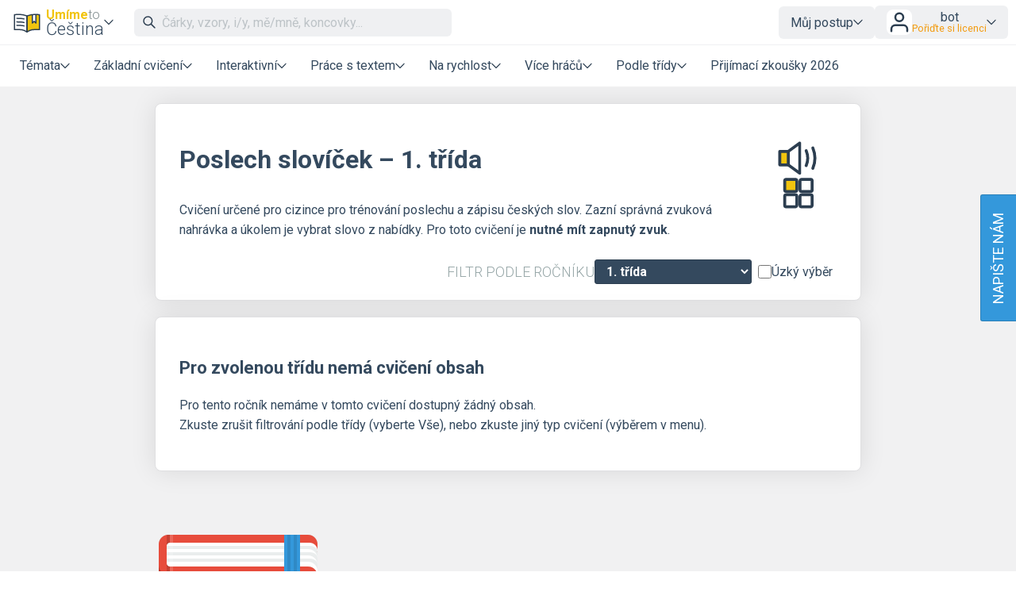

--- FILE ---
content_type: text/html; charset=UTF-8
request_url: https://www.umimecesky.cz/poslech-slov-1-trida?chosenGrade=1
body_size: 13611
content:
<!DOCTYPE html>
<html xmlns="http://www.w3.org/1999/xhtml" xml:lang="cs" lang="cs" dir="ltr" ><head>
    <title>Poslech slovíček – 1. ročník – Umíme to</title><meta name='description' content='Poslech slovíček – specializované cvičení na nácvik výslovnosti slovíček.' />
    <meta http-equiv='Content-Type' content='text/html; charset=UTF-8' />
    <meta content='width=device-width, initial-scale=1.0' name='viewport' />    
    <meta property='og:url' content='https://www.umimecesky.cz/poslech-slov-1-trida?chosenGrade=1' />
    <meta property='og:title' content='Poslech slovíček – 1. ročník – Umíme to'/>
    <meta property='og:image' content='https://www.umimeto.org/asset/global/ogimage/umime-og-image.png'>
    <meta property='og:image:type' content='image/png'><meta property='og:description' content='Poslech slovíček – specializované cvičení na nácvik výslovnosti slovíček.' />
    <link href="https://fonts.googleapis.com/css?family=Roboto:300,300i,400,400i,500,500i,700,700i&amp;subset=latin-ext"
          rel="stylesheet">
    <link href="https://fonts.googleapis.com/css2?family=Noto+Color+Emoji&display=swap" rel="stylesheet">
    <link rel='icon' type='image/png' sizes='192x192' href='https://www.umimeto.org/asset/global/img/subject-logos-bitmap/logo-cestina.png'>
        <link rel='icon' type='image/png' sizes='32x32' href='https://www.umimeto.org/asset/global/img/subject-logos-bitmap/logo-cestina-32.png'>
        <link rel='icon' type='image/png' sizes='16x16' href='https://www.umimeto.org/asset/global/img/subject-logos-bitmap/logo-cestina-16.png'>
        <link rel='apple-touch-icon' type='image/png' href='https://www.umimeto.org/asset/global/img/subject-logos-bitmap/logo-cestina-180.png'>
    <link rel="stylesheet" type="text/css" href="/css/header.css?d=16-26-14-28-01-2026">
    <link rel="stylesheet" type="text/css" href="/css/new-menu.css?d=16-04-12-28-01-2026">
    <link rel="stylesheet" type="text/css" href="/css/content.css?d=12-08-48-04-01-2026">
    <link rel="stylesheet" type="text/css" href="/css/elements.css?d=21-47-14-30-01-2026">
    <link rel="stylesheet" type="text/css" href="/css/footer.css?d=21-09-57-04-03-2025">
    <link rel="stylesheet" type="text/css" href="/css/texting.css?d=16-04-12-28-01-2026">
    <link rel="stylesheet" type="text/css" href="/css/forms.css?d=00-08-01-09-01-2026">
    <link rel="stylesheet" type="text/css" href="/css/dashboards.css?d=11-19-21-15-07-2025">
    <link rel="stylesheet" type="text/css" href="/css/preview.css?d=08-45-45-18-01-2026">
    <link rel="stylesheet" type="text/css" href="/css/writeus.css?d=11-08-16-30-10-2025">
    <script type="text/javascript" src="/javascript/jquery-3.5.1.min.js"></script>
    <script defer type="text/javascript" src="/javascript/search.js?d=21-47-14-30-01-2026"></script>
    <script defer type="text/javascript" src="/javascript/new-menu.js?d=08-16-54-15-12-2025"></script>

    <script>
  var system_shortcut = 'uc';  
  var deviceType = 'computer'; var cookieHash = 'pbxwtrjifbfzcsvyhlsxylrpevhpxunn';var user = '9639500';</script>
</head>

<body>
<header>
    <script>var tool_search_page_topic = 'Stránka tématu';var tool_search_page_exercise = 'Stránka cvičení';var tool_search_page = 'Stránka';var tool_search_faq = 'Časté dotazy';var tool_search_subject = 'Stránka předmětu';var tool_search_module = 'Výukový modul';var tool_search_exercise = 'Úloha';var tool_search_printable = 'Materiál k tisku';var tool_search_difficulty = 'úroveň';var tool_search_game = 'Hra';var tool_search_multiplayer = 'Více hráčů';var final_board_lehka = 'lehké'; var final_board_stredni = 'střední'; var final_board_tezka = 'těžké'; </script>
<!-- NOVÉ MENU -->
<nav class="menu-container ">
  <div class="menu-grid">
    <div class="menu-logo">
      <a class='flex-horizontal ai-center' href='/'><img style='height:36px;' src='https://www.umimeto.org/asset/global/img/logo-cestina.svg' alt='Umíme česky' /></a><div class='menu-toggler display-only-narrow' type='mobile-subjects'>
        <button class='subject-button' data-href='/'>
        <span class='flex-vertical' style='gap: 4px'>
          <span style='color: var(--yellow); font-weight: bold; font-size: 16px; display: flex; flex-wrap: nowrap; gap: 4px'>Umíme<span style='font-weight: 300; color: #7f8c8d'>to</span></span>
          <span style='white-space: nowrap'>Čeština</span>
        </span>
        </button>
        </div><div class='menu-dropdown-parent display-only-wide menu-subject-choice'>
        <button class='subject-button' data-href='/'>
        <span class='flex-vertical' style='gap: 4px'>
          <span style='color: var(--yellow); font-weight: bold; font-size: 16px; display: flex; flex-wrap: nowrap; gap: 4px'>Umíme<span style='font-weight: 300; color: #7f8c8d'>to</span></span>
          <span style='white-space: nowrap'>Čeština</span>
        </span>
        </button>
        <div class='menu-dropdown-content menu-desktop-subjects-list'><div class='two-columns'><a href='https://www.umimecesky.cz/loginSSO2.php?cookieHash=pbxwtrjifbfzcsvyhlsxylrpevhpxunn'><img class='' src='https://www.umimeto.org/asset/global/img/logo-cestina.svg' />Čeština</a><a href='https://www.umimematiku.cz/loginSSO2.php?cookieHash=pbxwtrjifbfzcsvyhlsxylrpevhpxunn'><img class='' src='https://www.umimeto.org/asset/global/img/logo-matematika.svg' />Matematika</a><a href='https://www.umimeanglicky.cz/loginSSO2.php?cookieHash=pbxwtrjifbfzcsvyhlsxylrpevhpxunn'><img class='' src='https://www.umimeto.org/asset/global/img/logo-anglictina.svg' />Angličtina</a><a href='https://www.umimeinformatiku.cz/loginSSO2.php?cookieHash=pbxwtrjifbfzcsvyhlsxylrpevhpxunn'><img class='' src='https://www.umimeto.org/asset/global/img/logo-informatika.svg' />Informatika</a><a href='https://www.umimefakta.cz/biologie/loginSSO2.php?cookieHash=pbxwtrjifbfzcsvyhlsxylrpevhpxunn'><img class='' src='https://www.umimeto.org/asset/global/img/logo-biologie.svg' />Biologie</a><a href='https://www.umimenemecky.cz/loginSSO2.php?cookieHash=pbxwtrjifbfzcsvyhlsxylrpevhpxunn'><img class='' src='https://www.umimeto.org/asset/global/img/logo-nemcina.svg' />Němčina</a><a href='https://www.umimefakta.cz/zemepis/loginSSO2.php?cookieHash=pbxwtrjifbfzcsvyhlsxylrpevhpxunn'><img class='' src='https://www.umimeto.org/asset/global/img/logo-zemepis.svg' />Zeměpis</a><a href='https://www.umimefakta.cz/chemie/loginSSO2.php?cookieHash=pbxwtrjifbfzcsvyhlsxylrpevhpxunn'><img class='' src='https://www.umimeto.org/asset/global/img/logo-chemie.svg' />Chemie</a><a href='https://www.umimefakta.cz/dejepis/loginSSO2.php?cookieHash=pbxwtrjifbfzcsvyhlsxylrpevhpxunn'><img class='' src='https://www.umimeto.org/asset/global/img/logo-dejepis.svg' />Dějepis</a><a href='https://www.umimefakta.cz/fyzika/loginSSO2.php?cookieHash=pbxwtrjifbfzcsvyhlsxylrpevhpxunn'><img class='' src='https://www.umimeto.org/asset/global/img/logo-fyzika.svg' />Fyzika</a><a href='https://www.umimefakta.cz/zsv/loginSSO2.php?cookieHash=pbxwtrjifbfzcsvyhlsxylrpevhpxunn'><img class='' src='https://www.umimeto.org/asset/global/img/logo-zsv.svg' />ZSV</a></div><span class='divider'></span><a href='https://www.umimeto.org'><img class='' src='https://www.umimeto.org/asset/global/img/logo-umime.svg' /><span><span style='font-weight: bold; color: var(--yellow)'>Umíme</span> <span style='font-weight: 300'>to</span> – hlavní stránka</span></a></div></div>    </div>
    <div class="mobile-subjects">
      <div class='two-columns'><a href='https://www.umimecesky.cz/loginSSO2.php?cookieHash=pbxwtrjifbfzcsvyhlsxylrpevhpxunn'><img class='' src='https://www.umimeto.org/asset/global/img/logo-cestina.svg' />Čeština</a><a href='https://www.umimematiku.cz/loginSSO2.php?cookieHash=pbxwtrjifbfzcsvyhlsxylrpevhpxunn'><img class='' src='https://www.umimeto.org/asset/global/img/logo-matematika.svg' />Matematika</a><a href='https://www.umimeanglicky.cz/loginSSO2.php?cookieHash=pbxwtrjifbfzcsvyhlsxylrpevhpxunn'><img class='' src='https://www.umimeto.org/asset/global/img/logo-anglictina.svg' />Angličtina</a><a href='https://www.umimeinformatiku.cz/loginSSO2.php?cookieHash=pbxwtrjifbfzcsvyhlsxylrpevhpxunn'><img class='' src='https://www.umimeto.org/asset/global/img/logo-informatika.svg' />Informatika</a><a href='https://www.umimefakta.cz/biologie/loginSSO2.php?cookieHash=pbxwtrjifbfzcsvyhlsxylrpevhpxunn'><img class='' src='https://www.umimeto.org/asset/global/img/logo-biologie.svg' />Biologie</a><a href='https://www.umimenemecky.cz/loginSSO2.php?cookieHash=pbxwtrjifbfzcsvyhlsxylrpevhpxunn'><img class='' src='https://www.umimeto.org/asset/global/img/logo-nemcina.svg' />Němčina</a><a href='https://www.umimefakta.cz/zemepis/loginSSO2.php?cookieHash=pbxwtrjifbfzcsvyhlsxylrpevhpxunn'><img class='' src='https://www.umimeto.org/asset/global/img/logo-zemepis.svg' />Zeměpis</a><a href='https://www.umimefakta.cz/chemie/loginSSO2.php?cookieHash=pbxwtrjifbfzcsvyhlsxylrpevhpxunn'><img class='' src='https://www.umimeto.org/asset/global/img/logo-chemie.svg' />Chemie</a><a href='https://www.umimefakta.cz/dejepis/loginSSO2.php?cookieHash=pbxwtrjifbfzcsvyhlsxylrpevhpxunn'><img class='' src='https://www.umimeto.org/asset/global/img/logo-dejepis.svg' />Dějepis</a><a href='https://www.umimefakta.cz/fyzika/loginSSO2.php?cookieHash=pbxwtrjifbfzcsvyhlsxylrpevhpxunn'><img class='' src='https://www.umimeto.org/asset/global/img/logo-fyzika.svg' />Fyzika</a><a href='https://www.umimefakta.cz/zsv/loginSSO2.php?cookieHash=pbxwtrjifbfzcsvyhlsxylrpevhpxunn'><img class='' src='https://www.umimeto.org/asset/global/img/logo-zsv.svg' />ZSV</a></div><span class='divider'></span><a href='https://www.umimeto.org'><img class='' src='https://www.umimeto.org/asset/global/img/logo-umime.svg' /><span><span style='font-weight: bold; color: var(--yellow)'>Umíme</span> <span style='font-weight: 300'>to</span> – hlavní stránka</span></a>    </div>
    <div class="search">
      <span class="display-only-wide">
              <div class="search-field">
        <div class="search-field-inside">
          <img id="search-go" class="svg-icon" src="https://www.umimeto.org/asset/global/img/icons-umime/search.svg" />
          <input id="header-search-input" class="search-input" type="text" placeholder="Čárky, vzory, i/y, mě/mně, koncovky..." autofocusa />
          <button id="search-remove"><img  class="svg-icon" src="https://www.umimeto.org/asset/global/img/icons-umime/remove.svg" /></button>
        </div>
        <div id="header-search-results" class="search-results">
        </div>
      </div>      </span>
    </div>
    <div class="mobile-icons-search-hamburger">
      <button id='menu-search-icon'><img src='https://www.umimeto.org/asset/global/img/icons-umime/search.svg' /></button>      <span class='flex-horizontal ai-center hamburger-avatar'><img src='https://www.umimeto.org/asset/global/img/icons-umime/user.svg' /></span><a class='menu-toggler' type='hamburger'><img src='https://www.umimeto.org/asset/global/img/icons-umime/menu-burger.svg'></a>    </div>
    <div class="user-items-account">
      
 <div class='menu-dropdown-parent'>
 <button>Můj postup</button>
 <div class='menu-dropdown-content'><a href='/personal-recommendation'><img class='svg-icon' src='https://www.umimeto.org/asset/global/img/icons-umime/repeat.svg'> Doporučení</a><a href='/personal-reinforce'><img class='svg-icon' src='https://www.umimeto.org/asset/global/img/icons-umime/rec-strenghten.svg'> K zopakování</a><a href='/personal-mistakes'><img class='svg-icon' src='https://www.umimeto.org/asset/global/img/icons-umime/mistakes.svg'> Nedávné chyby</a>
 </div>
 </div> 
           <div class="menu-dropdown-parent">
      <button class='login-button'>
        <img style="height: 32px; background-color:white; border-radius: var(--unit); padding: 1px" src="https://www.umimeto.org/asset/global/img/icons-umime/user.svg" />

        <span>
        <span>bot</span>
        <span class='menu-text small orange'>Pořiďte si licenci</span>        </span>
      </button>

      <div class="menu-dropdown-content right">
        <a class='to-central' href="https://www.umimeto.org/account-settings">
          <img class="svg-icon" src="https://www.umimeto.org/asset/global/img/icons-umime/user_dark.svg">
          Můj účet        </a>
        <a href="/profile/9639500">
          <img class="svg-icon" src="https://www.umimeto.org/asset/global/img/icons-umime/icon-stats.svg">
          Moje aktivita        </a>
        <a class='to-central' href="https://www.umimeto.org/index.php?p=account-licence-activation-new">
          <img class="svg-icon" src="https://www.umimeto.org/asset/global/img/icons-umime/star_alone.svg">
          Aktivace licence        </a>

        <a class="to-central" href="https://www.umimeto.org/student-class-overview">
          <img class="svg-icon" src="https://www.umimeto.org/asset/global/img/icons-umime/class_var2_add.svg">
          Připojení žáka do třídy        </a>

        <a class='to-central' href='https://www.umimeto.org/licence-personal-info'><img class='svg-icon' src='https://www.umimeto.org/asset/global/img/icons-umime/calendar.svg'>Pořiďte si licenci</a>
        
        <span class="divider"></span>
        <a href="/logoutAll.php">
          <img class="svg-icon" src="https://www.umimeto.org/asset/global/img/icons-umime/icon-logout.svg">
          Odhlásit se        </a>
      </div>
    </div>
  
    </div>
    <div class="regular-sections">
      
    <div class='menu-dropdown-parent'>
      <button class="toggler-button" class='menu-text'>Témata</button>
    <div class='menu-dropdown-content'>      
      <a href='/cviceni-psani-i-y'><img style='height:25px;' class='' src='https://www.umimeto.org/asset/system/uc/img/kc-icon/kc-icon-psani-iy.svg' alt='Psaní i/y' />Psaní i/y</a><a href='/cviceni-podobne-znejici'><img style='height:25px;' class='' src='https://www.umimeto.org/asset/system/uc/img/kc-icon/kc-icon-podobne-znejici.svg' alt='Podobně znějící' />Podobně znějící</a><a href='/cviceni-velka-pismena'><img style='height:25px;' class='' src='https://www.umimeto.org/asset/system/uc/img/kc-icon/kc-icon-velka-pismena.svg' alt='Velká písmena' />Velká písmena</a><a href='/cviceni-slovni-druhy'><img style='height:25px;' class='' src='https://www.umimeto.org/asset/system/uc/img/kc-icon/kc-icon-slovni-druhy.svg' alt='Slovní druhy' />Slovní druhy</a><a href='/cviceni-carky'><img style='height:25px;' class='' src='https://www.umimeto.org/asset/system/uc/img/kc-icon/kc-icon-zapis-interpunkce.svg' alt='Čárky a interpunkce' />Čárky a interpunkce</a><a href='/cviceni-rozbory-vet-stavba-slov'><img style='height:25px;' class='' src='https://www.umimeto.org/asset/system/uc/img/kc-icon/kc-icon-rozbory.svg' alt='Rozbory vět, stavba slov' />Rozbory vět, stavba slov</a><a href='/cviceni-slova-a-jejich-vyznam'><img style='height:25px;' class='' src='https://www.umimeto.org/asset/system/uc/img/kc-icon/kc-icon-slova-vyznam.svg' alt='Slova a jejich význam' />Slova a jejich význam</a><a href='/cviceni-cteni'><img style='height:25px;' class='' src='https://www.umimeto.org/asset/system/uc/img/kc-icon/kc-icon-cteni.svg' alt='Čtení' />Čtení</a><a href='/cviceni-zapis-korektury-text'><img style='height:25px;' class='' src='https://www.umimeto.org/asset/system/uc/img/kc-icon/kc-icon-zapis-korektury.svg' alt='Zápis a korektury textů' />Zápis a korektury textů</a><a href='/cviceni-literatura'><img style='height:25px;' class='' src='https://www.umimeto.org/asset/system/uc/img/kc-icon/kc-icon-literatura.svg' alt='Literatura' />Literatura</a><a href='/cviceni-cestina-druhy-jazyk'><img style='height:25px;' class='' src='https://www.umimeto.org/asset/system/uc/img/kc-icon/kc-icon-cestina-cizinci.svg' alt='Čeština jako druhý jazyk' />Čeština jako druhý jazyk</a><div class='divider'></div>      <a href="/dashboard-topic-overview">Všechna témata</a>
      <a href="/dashboard-news">Novinky</a>
    </div>
    </div>

  
      <div class='menu-dropdown-parent'>
          <button class='menu-text'>Základní cvičení</button>
          
        <div class='menu-dropdown-content'><a  href='/doplnovacka'><img src='https://www.umimeto.org/asset/global/img/exercise-icons/icon-rozh-26.svg' alt='Rozhodovačka'>Rozhodovačka</a><a  href='/otazky'><img src='https://www.umimeto.org/asset/global/img/exercise-icons/icon-otazky-19.svg' alt='Otázky'>Otázky</a><a  href='/pexeso'><img src='https://www.umimeto.org/asset/global/img/exercise-icons/icon-pexeso-23.svg' alt='Pexeso'>Pexeso</a><a  href='/vpisovacka'><img src='https://www.umimeto.org/asset/global/img/exercise-icons/icon-vpis-22.svg' alt='Vpisování'>Vpisování</a><a  href='/rozrazovacka'><img src='https://www.umimeto.org/asset/global/img/exercise-icons/icon-rozraz-11.svg' alt='Rozřazovačka'>Rozřazovačka</a><a  href='/rozbory'><img src='https://www.umimeto.org/asset/global/img/exercise-icons/icon-rozbory-5.svg' alt='Rozbory'>Rozbory</a><a  href='/oznacovani'><img src='https://www.umimeto.org/asset/global/img/exercise-icons/icon-oznacovani-73.svg' alt='Označování'>Označování</a><a  href='/diktaty'><img src='https://www.umimeto.org/asset/global/img/exercise-icons/icon-diktaty-3.svg' alt='Doplňování textu'>Doplňování textu</a>
        </div>
      </div>
      <div class='menu-dropdown-parent'>
          <button class='menu-text'>Interaktivní</button>
          
        <div class='menu-dropdown-content'><a  href='/krok-po-kroku'><img src='https://www.umimeto.org/asset/global/img/exercise-icons/icon-chat-41.svg' alt='Krok po kroku'>Krok po kroku</a><a  href='/mluvene-diktaty'><img src='https://www.umimeto.org/asset/global/img/exercise-icons/icon-mluvene-13.svg' alt='Mluvené diktáty'>Mluvené diktáty</a><a  href='/poslech-slov'><img src='https://www.umimeto.org/asset/global/img/exercise-icons/icon-pickone-50.svg' alt='Poslech slovíček'>Poslech slovíček</a>
        </div>
      </div>
      <div class='menu-dropdown-parent'>
          <button class='menu-text'>Práce s textem</button>
          
        <div class='menu-dropdown-content'><a  href='/presouvani'><img src='https://www.umimeto.org/asset/global/img/exercise-icons/icon-presouvani-62.svg' alt='Přesouvání'>Přesouvání</a><a  href='/porozumeni'><img src='https://www.umimeto.org/asset/global/img/exercise-icons/icon-cteni-46.svg' alt='Čtení s porozuměním'>Čtení s porozuměním</a><a  href='/doplnovani_slovicek'><img src='https://www.umimeto.org/asset/global/img/exercise-icons/icon-fillin-60.svg' alt='Slova ve větách'>Slova ve větách</a><a  href='/hadanky'><img src='https://www.umimeto.org/asset/global/img/exercise-icons/icon-hadanky-44.svg' alt='Hádanky'>Hádanky</a><a  href='/krizovky'><img src='https://www.umimeto.org/asset/global/img/exercise-icons/icon-krizovky-55.svg' alt='Křížovky'>Křížovky</a><a  href='/vtipy'><img src='https://www.umimeto.org/asset/global/img/exercise-icons/icon-vtipy-6.svg' alt='Vtipy'>Vtipy</a>
        </div>
      </div>
      <div class='menu-dropdown-parent'>
          <button class='menu-text'>Na rychlost</button>
          
        <div class='menu-dropdown-content'><a  href='/roboti'><img src='https://www.umimeto.org/asset/global/img/exercise-icons/icon-roboti-7.svg' alt='Roboti'>Roboti</a><a  href='/strilecka'><img src='https://www.umimeto.org/asset/global/img/exercise-icons/icon-strilecka-8.svg' alt='Střílečka'>Střílečka</a><a  href='/tetris'><img src='https://www.umimeto.org/asset/global/img/exercise-icons/icon-tetris-9.svg' alt='Tetris'>Tetris</a><a  href='/priserky-prehled'><img src='https://www.umimeto.org/asset/global/img/exercise-icons/icon-priserky-16.svg' alt='Příšerky'>Příšerky</a>
        </div>
      </div>
      <div class='menu-dropdown-parent'>
          <button class='menu-text'>Více hráčů</button>
          
        <div class='menu-dropdown-content'><a  href='/tymovka'><img src='https://www.umimeto.org/asset/global/img/exercise-icons/icon-tymovka-12.svg' alt='Týmovka'>Týmovka</a><a  href='/zavody'><img src='https://www.umimeto.org/asset/global/img/exercise-icons/icon-zavody-10.svg' alt='Závody'>Závody</a>
        </div>
      </div><div class='menu-dropdown-parent'>
              <button class='menu-text'>Podle třídy</button>
              
            <div class='menu-dropdown-content'><a href='/cesky-jazyk-1-trida'>1. třída</a><a href='/cesky-jazyk-2-trida'>2. třída</a><a href='/cesky-jazyk-3-trida'>3. třída</a><a href='/cesky-jazyk-4-trida'>4. třída</a><a href='/cesky-jazyk-5-trida'>5. třída</a><a href='/cesky-jazyk-6-trida'>6. třída</a><a href='/cesky-jazyk-7-trida'>7. třída</a><a href='/cesky-jazyk-8-trida'>8. třída</a><a href='/cesky-jazyk-9-trida'>9. třída</a><a href='/cesky-jazyk-stredni-skola-1'>1. střední škola</a><a href='/cesky-jazyk-stredni-skola-2'>2. střední škola</a><a href='/cesky-jazyk-stredni-skola-3'>3. střední škola</a><a href='/cesky-jazyk-stredni-skola-4'>4. střední škola</a></div></div><a href='/priprava-prijimaci-zkousky'>Přijímací zkoušky 2026</a>
    </div>
    <div class="writeus">
      <a class='napiste-nam-mobile' href='javascript:void(0)'>Napište nám</a>    </div>
  </div>
</nav>

<div class='overlayLayerSearch'><div class='flex-horizontal jc-flex-start ai-center nowrap'><img style='margin:5px; height:32px;' src='https://www.umimeto.org/asset/global/img/logo-cestina.svg' /><input autocomplete='off' id='page-search-input-mobile' class='search-input' type='text' placeholder='Čárky, vzory, i/y, mě/mně, koncovky...' autofocus /><span id='mobile-search-cancel' style='padding:7px 7px; background-color:white;'><img style='margin:10px; height:16px;' class='svg-icon' src= 'https://www.umimeto.org/asset/global/img/icons-umime/remove.svg' /></span></div><div id='page-search-results-mobile' class='search-results'></div></div></header>

<div id='content'>
      

<script>
    const filterPrefixUrl = "";
    
    if (typeof filterSubject === 'undefined') {
        filterSubject = "-1";
    }
    
    if (typeof system_asset === 'undefined') {
    system_asset = 'https://www.umimeto.org/asset/global';
    }

    window.translations = {
        homeworkEmptyName: "Úkol z",
        setsOfClass: "Úkoly třídy",
        noticeboardEmptyName: "Nástěnka z",
        hiddenSet: "skrytá sada",
        addEditSetForClass: "2. Vyberte nebo vytvořte sadu pro třídu",
        newSet: "Přidat do nové sady",
        newSetHidden: "Přidat do nové skryté sady",
        psRemoved: "Cvičení bylo odstraněno ze sady třídě",
        psAdded: "Cvičení bylo přidáno do sady třídě",
        setAndPsAdded: "Cvičení bylo přidáno do nové sady. Do sady teď můžete přidávat další cvičení nebo ji upravit na stránce s úkoly (např. jí nastavit termín).",
        psRemovedFromFamily: "Cvičení bylo odstraněno z rodinné nástěnky.",
        psAddedToFamilyPrefix: "Úloha byla přidána",
        psAddedToFamilyLink: "na rodinnou nástěnku",
        editFamilySet: "Zde ji můžete upravit",
        familyAssignmentsAdd: "Přidat na rodinnou nástěnku",
        familyAssignmentsRemove: "Odebrat z rodinné nástěnky"
    };
    
        
    const classesForAssignment = [];
    
    </script>

<link rel="stylesheet" type="text/css" href="/css/katex-0.12.0.min.css">
<script defer type="text/javascript" src="/javascript/katex-0.12.0.min.js"></script>
<link rel="stylesheet" type="text/css" href="/css/overlay.css?t=08-41-59-25-08-2025">
<script type="text/javascript" src="/javascript/message.js?t=21-09-57-04-03-2025"></script>
<script type="text/javascript" src="/javascript/segment-redirect.js?t=21-09-57-04-03-2025"></script>
<script type="text/javascript" src="/javascript/badge-buttons.js?t=22-24-11-08-10-2025"></script>

<style>
.content-stripe{
  background-image: url('https://www.umimeto.org/asset/global/img/kniha.png');
  background-position:10px bottom;
  background-repeat: no-repeat;
  padding-bottom: 150px;
  max-width: 900px;
}

#content .content-box .exerciseIcon{
    margin-top: 20px;
    margin-left: 20px;
    height: 100px;
}

#content .dropdown-content img{  
  display: block;
}

#content .topic-icon{  
  height: 30px;
  margin-right: 10px;  
}

#intro-text{
  cursor: pointer;
}

#intro-text p:empty{
  display: none;
}

#intro-text.shrink{
  max-height:80px;
  overflow: hidden;
  position : relative;
}

#intro-text.shrink:after{ 
  content  : "";
  position : absolute;
  z-index  : 1;
  bottom   : 0;
  left     : 0;
  pointer-events   : none;  
  background-image : linear-gradient(to bottom, 
                    rgba(255,255,255, 0), 
                    rgba(255,255,255, 1) 90%);  
  width    : 100%;
  height   : 80px;  
}

#content-box {
    touch-action: manipulation;
}

/* GRID TABULKA PRO ITEM BASED */
#content .gridContainer{
  display: grid;  
  padding: 0px;
  grid-gap: 0px;    
  grid-template-columns: min-content auto 30px minmax(100px,300px) min-content; /* byvalo 45px pro ikonku a 300px pro progress bar */
  border:1px solid var(--lightGrayHover);
  border-radius: 3px;
}

#content  .gridItem{  
  font-size: 16px;
  font-weight: 400;
  border-bottom:1px dotted #dfdfe1;
  padding:5px;
  padding: 10px 10px;      
  display: inline-flex; align-items: center;
}

#content .gridItem.box1{ padding:5px 5px; }
#content .gridItem.box1 img{ height: 35px; }
#content .gridItem.box2{ font-weight: bold; font-size: 18px; }
#content .gridItem.box3{ justify-content: flex-end; }
#content .gridItem.box4{  }
#content .gridItem.box5{  }

#content .gridItem:hover:not(.wide){  
  cursor: pointer;  
}

#content .gridItem.wide{
  grid-column: 1 / span 5;
  padding: 10px;
  padding-left: 55px;
  padding-right: 20px;
  display: none;  
}
#content .gridItem.wide h2{
  display: none;  
}
#content .gridItem.wide h3{ /* drive h3, nove wrapper */
  display: none;  
}
#content .gridItem.wide .item-heading-wrapper{
  display: none;  
}
#content .gridItem.wide.selected{
  display: block;  
}
#content .gridItem.wide p{
  margin: 5px 0px;
}

@media screen and (max-width: 550px) {
  
	#content .segmentWrapperWrapper{
		text-align: center;
	}

  #content .gridItem.wide{
  padding-left: 10px;
  padding-right: 10px; 
  }

  /* NOVY OBSAH SKRYT */
  #content .label.small.red{
    display: none;
  }

  #content .content-box .exerciseIcon{
    display: block;
    height: 50px;
    margin-top: 10px;
  }

}

#content .dropdown_fade {
    position: relative;
    display: inline-block;  
}

#content .dropdown_fade .preview-box{
  box-shadow: 0px 0px 0px 0px rgba(0,0,0,0);
  margin:0px;
  border:0px solid black;
}


#content .preview-box-png{    
  min-width: 260px;
  max-width: 260px;
}

</style> 
 
<div class='content-stripe'>
<div class='content-box'>



  <div class='content-box-titlea flex-horizontal jc-space-between ai-flex-start nowrap'>        
    
    <span><h1>Poslech slovíček &ndash; 1. třída</h1><div id='intro-text'><p><p>Cvičení určené pro cizince pro trénování poslechu a zápisu českých slov. Zazní správná zvuková nahrávka a úkolem je vybrat slovo z nabídky. Pro toto cvičení je <strong>nutné mít zapnutý zvuk</strong>.</p></p> </div>
    </span>    
    <img class='exerciseIcon' src='https://www.umimeto.org/asset/global/img/exercise-icons/icon-pickone-50.svg'>     
  </div><div class='flex-horizontal ai-center jc-flex-end'><div class='flex-horizontal ai-center jc-flex-end gap-2 filter-by-grade wrap'><h3 class='m-0'>Filtr podle ročníku</h3><div class='segment-vertical-layout'><select id='select-segment' class='select-segment selected'><option value='/poslech-slov?chosenGrade=-1'>Vše</option><option selected>1. třída</option><option value='/poslech-slov-2-trida'>2. třída</option><option value='/poslech-slov-3-trida'>3. třída</option><option value='/poslech-slov-4-trida'>4. třída</option><option value='/poslech-slov-5-trida'>5. třída</option><option value='/poslech-slov-6-trida'>6. třída</option><option value='/poslech-slov-7-trida'>7. třída</option><option value='/poslech-slov-8-trida'>8. třída</option><option value='/poslech-slov-9-trida'>9. třída</option><option value='/poslech-slov-stredni-skola-1'>1. střední škola</option><option value='/poslech-slov-stredni-skola-2'>2. střední škola</option><option value='/poslech-slov-stredni-skola-3'>3. střední škola</option><option value='/poslech-slov-stredni-skola-4'>4. střední škola</option></select><span class=''><span class='checknew'><input type='checkbox' name='checkbox-strict' id='checkbox-strict' value='1' ><label for='checkbox-strict' style='white-space: nowrap'>Úzký výběr</label></span></span></div></div></div></div><div id='kc-296' class='content-box'><h2>Pro zvolenou třídu nemá cvičení obsah</h2><p>Pro tento ročník nemáme v tomto cvičení dostupný žádný obsah.<br />Zkuste zrušit filtrování podle třídy (vyberte Vše), nebo zkuste jiný typ cvičení (výběrem v menu).</p></div>
</div>
</div>

<script>
var sumSolved = 0;

$( document ).ready(function() {

  $('.meter-fill').each(function() {
    $(this).animate({width: $(this).attr("width")},
        {duration: 1500,easing:"easeInOutCubic"}
    );          
  });

  // JE ROZBALENA JEDNA SADA?
  var anchor = window.location.href.split("#");
  console.log(anchor);
  if (anchor.length>1){
    // OSTATNI SKRYJEME
    $(".gridItem.wide").hide();
    
  	$("#"+anchor[1]).addClass("selected");
    $("#items"+anchor[1]).addClass("selected");
  	$("#items"+anchor[1]).slideDown(700);    

    $(".collapseAll").removeClass("selected"); 
    $(".expandAll").removeClass("selected");
    $(".selection").addClass("selected"); 

  }
	
  if (sumSolved > 5 || deviceType == 'phone'){   	
    $("#intro-text").addClass("shrink");  
  }

});

$(document).on((deviceType == 'tablet' || deviceType == 'phone') ? 'click' : 'click','#intro-text',(function(){        
  $("#intro-text").toggleClass("shrink");
}));

$(document).on((deviceType == 'tablet' || deviceType == 'phone') ? 'click' : 'click','.expandAll',(function(){      	
    $(".gridItem.wide").slideDown(400);
    $(".gridItem").addClass("selected");
    $(".expandAll").addClass("selected");
    $(".collapseAll").removeClass("selected");
    $(".selection").removeClass("selected"); 
}));
$(document).on((deviceType == 'tablet' || deviceType == 'phone') ? 'click' : 'click','.collapseAll',(function(){      	
	$(".gridItem.wide").slideUp(400);
	$(".gridItem").removeClass("selected");   
	$(".collapseAll").addClass("selected"); 
	$(".expandAll").removeClass("selected");    
  $(".selection").removeClass("selected"); 
}));

$(document).on((deviceType == 'tablet' || deviceType == 'phone') ? 'click' : 'click','.gridItem:not(.wide)',(function(e){  
  // Prevent collapse/expand if clicking inside .badge-button-parent
  if ($(e.target).closest('.badge-button-parent').length > 0) {
    return;
  }

  var ps = $(this).attr("ps");	
  $("#itemsps"+ps).slideToggle(300);
  $(this).toggleClass("selected");  
  window.history.pushState({"html":window.location.pathname+"#ps"+ps},"", window.location.pathname+"#ps"+ps);

  $(".collapseAll").removeClass("selected"); 
  $(".expandAll").removeClass("selected");
  $(".selection").addClass("selected"); 

}));
	

$(function() {
    $(document).on((deviceType == 'tablet' || deviceType == 'phone') ? 'touchstart' : 'click','.preview-box',(function(){  gtag('event', 'click', {'event_category': 'Dashboard exercise recs: preview box','event_label': 'Dashboard exercise recs: preview box'}); }));
    $(document).on((deviceType == 'tablet' || deviceType == 'phone') ? 'touchstart' : 'click','.add-to-popular',(function(){  gtag('event', 'click', {'event_category': 'Dashboard exercise hover: add to popular','event_label': 'Dashboard exercise hover: add to popular'}); }));
    $(document).on((deviceType == 'tablet' || deviceType == 'phone') ? 'touchstart' : 'click','.add-to-notice-board',(function(){  gtag('event', 'click', {'event_category': 'Dashboard exercise hover: add notice board','event_label': 'Dashboard exercise hover: teacher add notice board'}); }));
    $(document).on((deviceType == 'tablet' || deviceType == 'phone') ? 'touchstart' : 'click','.add-to-notice-board-family',(function(){  gtag('event', 'click', {'event_category': 'Dashboard exercise hover: add notice board family','event_label': 'Dashboard exercise hover: teacher add notice board family'}); }));
});

$(document).ready(function(){
  $("#filter").on("keyup", function() {
    var value = $(this).val().toLowerCase();
    $(".grid-container .grid-item").filter(function() {
      $(this).toggle($(this).text().toLowerCase().indexOf(value) > -1)
    });

    $(".content-box.medalGrids").filter(function() {
      $(this).toggle($(this).text().toLowerCase().indexOf(value) > -1)
    });

  });
});

if (typeof system_asset === 'undefined') {
  system_asset = 'https://www.umimeto.org/asset/global';
}

$(document).on((deviceType == 'tablet' || deviceType == 'phone') ? 'touchstart' : 'click','.pinPsToClassNoticeboard',(function(e){  
  
  var filterSubjectUrl = '';  
  var ps = $(this).attr("ps");
  var chosenClass = $(this).attr("chosenClass");  
  $.ajax({url: '/ajax/teacherAddPinNoticeboard.php',
    type: 'GET', 
      data: { ps: ps, chosenClass: chosenClass, filterSubjectUrl: filterSubjectUrl },
      success: function(data) {            
        data = JSON.parse(data);            

        if (data.response==1){
          showMessage($("#messageWrapper"+ps),"success",data.message);
          $("#tick"+ps+"c"+chosenClass).html("<img class='' style='height:14px;' src='"+system_asset+"/img/icons-umime/icon-pin.svg' />");
        }
        if (data.response==0){
          showMessage($("#messageWrapper"+ps),"warning",data.message);
          $("#tick"+ps+"c"+chosenClass).html('');
        }
      }
  });
  
  e.stopPropagation();  

}));

</script>




































<script>
var user = 9639500;
var cookieHash = 'pbxwtrjifbfzcsvyhlsxylrpevhpxunn';
var apiUrl = '/ajax';

$( document ).ready(function() { 
  $(".dropdown_fade .recs-box").hover(function(){        
    var ps = $(this).parent().attr("ps");
    $(".dropdown-content.wide").stop(true,true);    
    $(this).parent().children('.dropdown-content.wide').delay(400).fadeIn(function(){      
      console.log(ps);
      logIteraction("rec-hover-preview",ps);
    });     
    }, function(){    
    $(this).parent().children('.dropdown-content.wide').stop(true, true).fadeOut();    
  });
}); 

function logIteraction(interaction,note){    
    var url = window.location.href;
    var data = { user: user, url: url, interaction: interaction, cookieHash: cookieHash, note: note }
    var obj = JSON.stringify(data);
    var dataEncoded = btoa(obj);
    $.ajax({url: apiUrl+'/logInterfaceInteraction.php',
      type: 'GET', 
        data: { data: dataEncoded },
        success: function(data) {          
        }
    });
}
</script>

</div>

<footer>
<div class='footer-content'>

	<div class='footer-box'>
		<h3>O projektu</h3>		
		<a href="https://www.umimeto.org/shrnuti-projektu">Stručné představení</a>                
		<a href="https://www.umimeto.org/text-project-authors">Autoři projektu</a> 		
		<a href="https://www.umimeto.org/shrnuti-pedagogicka-vychodiska">Pedagogická východiska</a>
		<a href="https://www.umimeto.org/shrnuti-vyzkum-umime">Výzkum za Umíme to</a>		
				
					<a target=_blank href="https://www.youtube.com/channel/UCCdgjrDtojeZsKZz-63oxwg">YouTube kanál</a>
				
		<a href="/dashboard-news">Novinky</a>
	</div>

	<div class='footer-box'>
      <h3>Shrnutí a návody</h3>
      	  <a href='/moduly'>Výukové moduly</a>	  
      <a href='/priprava-prijimaci-zkousky'>Příprava na přijímací zkoušky</a>            
      <a href='/priprava-maturita'>Příprava na maturitu</a>            
	  <a href='/pracovni-listy'>Pracovní listy</a>	  
      
      <a href="https://www.umimeto.org/shrnuti-pro-ucitele">Shrnutí pro učitele</a>
      <!--<a href="https://www.umimeto.org/shrnuti-zpusoby-vyuziti-skoly">Využití ve škole</a>-->
      <a href="https://www.umimeto.org/shrnuti-osobni-vyuziti">Umíme to pro osobní využití</a>        
	  <a href="https://www.umimeto.org/shrnuti-typy-cviceni">Typy cvičení v Umíme to</a>                    
	  <!--<a href="https://www.umimeto.org/priprava-prijimaci-zkousky">Přijímací zkoušky</a>-->

	  	  <a href='https://www.umimeto.org/navody-uvodni-prehled'>Návody</a>
	  
	  <a href="https://www.umimeto.org/page-faq-search">Časté dotazy</a>			  
	  <a href='https://www.umimeto.org/text-teacher-webinar'>Webináře</a>                 
	</div>

	<div class='footer-box'>
		<h3>Objednávky a užití</h3>
		<a href="https://www.umimeto.org/licence-personal-info">Objednávka osobní licence</a>
		<a href="https://www.umimeto.org/licence-school-info">Objednávka školní licence</a>
		<a href="https://www.umimeto.org/text-project-documents">Obchodní podmínky</a>		
		<!--<a href="https://www.umimeto.org/asset/system/ut/docs/Zpracovani_osobnich_udaju.pdf">Zpracování osobních údajů</a>-->
		<a href='https://www.umimeto.org/text-zpracovani-osobnich-udaju'>Zpracování osobních údajů</a>                
		<a href="https://www.umimeto.org/text-project-terms-of-use">Podmínky užití</a>
		<a href="https://www.umimeto.org/text-project-contact">Kontakt</a>
	</div>

</div>



<script>
const cyrb53 = function(str, seed = 0) {
   let h1 = 0xdeadbeef ^ seed,
      h2 = 0x41c6ce57 ^ seed;
   for (let i = 0, ch; i < str.length; i++) {
      ch = str.charCodeAt(i);
      h1 = Math.imul(h1 ^ ch, 2654435761);
      h2 = Math.imul(h2 ^ ch, 1597334677);
   }
   h1 = Math.imul(h1 ^ h1 >>> 16, 2246822507) ^ Math.imul(h2 ^ h2 >>> 13, 3266489909);
   h2 = Math.imul(h2 ^ h2 >>> 16, 2246822507) ^ Math.imul(h1 ^ h1 >>> 13, 3266489909);
   return 4294967296 * (2097151 & h2) + (h1 >>> 0);
};

let clientIP = "{3.142.97.208}";
let validityInterval = Math.round (new Date() / 1000 / 3600 / 24 / 4);
let clientIDSource = clientIP + ";" + window.location.host + ";" + navigator.userAgent + ";" + navigator.language + ";" + validityInterval;
let clientIDHashed = cyrb53(clientIDSource).toString(16);

(function(i,s,o,g,r,a,m){i['GoogleAnalyticsObject']=r;i[r]=i[r]||function(){
(i[r].q=i[r].q||[]).push(arguments)},i[r].l=1*new Date();a=s.createElement(o),
m=s.getElementsByTagName(o)[0];a.async=1;a.src=g;m.parentNode.insertBefore(a,m)
})(window,document,'script','//www.google-analytics.com/analytics.js','ga');

ga('create', 'UA-53767570-1', {
   'storage': 'none',
   'clientId': clientIDHashed
});
ga('set', 'anonymizeIp', true);
ga('send', 'pageview');

console.log("Hash id:"+clientIDHashed);

</script>

<!-- Google tag (gtag.js) -->
<script async src="https://www.googletagmanager.com/gtag/js?id=G-Y5CEKN3JKW"></script>
<script>
  window.dataLayer = window.dataLayer || [];
  function gtag(){dataLayer.push(arguments);}
  gtag('js', new Date());
  gtag('config', 'G-Y5CEKN3JKW',{'anonymize_ip': true, 'client_storage': 'none','client_id': clientIDHashed});
</script></footer><div class="napiste-nam-button">NAPIŠTE NÁM</div>

<div class="overlayLayer">
    <div id='napiste-nam-2' class='secondary-box'>
      <div class='flex-vertical ai-center'>
        <img src='https://www.umimeto.org/asset/global/img/illustrations/vlastovka.svg' style='width: 300px; height: auto;' />
      <h3 class='my-4 text-center'>Děkujeme za vaši zprávu, byla úspěšně odeslána.</h3></div>
      <div class='flex-horizontal jc-flex-end'><button class='tlacitko primary large'>Zavřít</button></div>
    </div>
    
    <div id='napiste-nam' class='secondary-box'>
     <div class='inner'>
    <div class='flex-horizontal nowrap gap-1 ai-center mb-4'>
      <div style='flex-grow: 1'>
      <h2 class='m-0'>Napište nám</h2></div>
      <img class='close' src='https://www.umimeto.org/asset/global/img/icons/x-cropped.svg' />    
    </div>
    </div> 

    <div class='divider'></div>

    <div class='inner'>
      <span class='mobile-hide'>
      <h3 class='my-2'>Nevíte si rady?</h3>
      <p class='mb-1'>Před položením dotazu si prosím projděte návody:</p>
      <div class='flex-horizontal wrap gap-1 mb-4'>
      <a class='tlacitko primary medium' href='https://www.umimeto.org/index.php?p=page-static-page-tutorial&p2=46'>Návody</a>
      </div>
      </span>

      <div class="divider"></div>

      <p>Prosíme, nezasílejte dotazy na prozrazení řešení úloh či vysvětlení postupu. Pokud hlásíte chybu, upřesněte prosím, v čem přesně spočívá a připojte snímek obrazovky.</p>
      
      <h3 class='my-2'>Čeho se zpráva týká?</h3>
      <div class='flex-horizontal wrap gap-1'>
      <span class="messageType tlacitko secondary medium" value="other">Vzkaz</span>
      <span class="messageType tlacitko secondary medium" value="error-report">Hlášení chyby</span>
      <span class="messageType tlacitko secondary medium" value="content">Obsah</span>
      <span class="messageType tlacitko secondary medium" value="control">Ovládání</span>
      <span class="messageType tlacitko secondary medium" value="login">Přihlášení</span>
      <span class="messageType tlacitko secondary medium" value="licence">Licence</span>
    </div>  

    <form id='messageArea' style='display:none;' enctype='multipart/form-data'>
      <p class='mt-2 mb-05'>Text zprávy</p>

      <textarea id='napiste-vzkaz' rows="3"></textarea>
      
      <input type="hidden" id="messageTypeLabel" value="" />

      <div id="file-upload-section" class="d-none">
        <p class='mt-2 mb-0'>Vložení souborů (volitelně, max. 3)</p>
        <p class='mt-0 mb-05 gray' style='font-size: 80%'>Povoleny jsou obrázkové soubory (.jpg, .png, .webp) do celkové velikosti 5 MB.</p>

        <div id="drag-drop-area">
          <p class="m-0">Přetáhněte soubory sem nebo klikněte pro výběr</p>
          <input type="file" id="napiste-soubor" name="attachments[]" accept=".png,.jpg,.jpeg,.webp" multiple />
        </div>
        <div id="file-list" class="flex-horizontal wrap gap-1 mt-3 mb-4"></div>
      </div>
      
      <p class='mt-2 mb-05'>E-mailová adresa (pro případné upřesnění připomínky či reakci)</p>      
      <input type="email" id="napiste-email" value='bot' />
      <div class='flex-horizontal mt-3 ai-center jc-flex-end'><span id='napiste-odeslat' class='tlacitko large disabled'>Odeslat</span></div>
    </form>          
    
  </div>
  </div>
  
<!--
  <div id='napiste-nam-search' >
    <h1>Časté dotazy</h1>    <span id='write-us-search-faq-results'></span>
  </div>  
  <div class="flex-horizontal jc-center ai-flex-start nowrap">
    </div>
-->    
  

</div>

<style>
  #drag-drop-area {
    border: 1px dashed var(--lightGrayHover);
    border-radius: 8px;
    padding: 20px;
    text-align: center;
    cursor: pointer;
    position: relative;
  }
  #drag-drop-area.dragover, #drag-drop-area:hover {
    border-color: var(--blue);
    background-color: var(--faintBlue);
  }
  #drag-drop-area input[type="file"] {
    position: absolute;
    top: 0;
    left: 0;
    width: 100%;
    height: 100%;
    opacity: 0;
    cursor: pointer;
  } 
  .file-delete {
    width: 16px !important;
    height: 16px !important;
    cursor: pointer;
    opacity: 0.6;
    transition: opacity 0.2s;
  }
  .file-delete:hover {
    opacity: 1;
  }
</style>

<script>
  $(document).ready(function() {
    $('#napiste-vzkaz, #napiste-email').on('input', function() {
      var vzkazValue = $('#napiste-vzkaz').val().trim();
      var emailValue = $('#napiste-email').val().trim();
      var isValidEmail = /^[^\s@]+@[^\s@]+\.[^\s@]+$/.test(emailValue);

      if (vzkazValue !== '' && emailValue !== '' && isValidEmail) {
        $('#napiste-odeslat').removeClass('disabled').addClass('primary').prop('disabled', false);
      } else {
        $('#napiste-odeslat').removeClass('primary').addClass('disabled').prop('disabled', true);
      }
    });

    var dropArea = $('#drag-drop-area');
    var fileInput = $('#napiste-soubor');
    var fileList = $('#file-list');

    dropArea.on('dragenter dragover', function(e) {
      e.preventDefault();
      e.stopPropagation();
      dropArea.addClass('dragover');
    });

    dropArea.on('dragleave', function(e) {
      e.preventDefault();
      e.stopPropagation();
      dropArea.removeClass('dragover');
    });

    dropArea.on('drop', function(e) {
      e.preventDefault();
      e.stopPropagation();
      dropArea.removeClass('dragover');
      
      var files = e.originalEvent.dataTransfer.files;
      fileInput.prop('files', files);
      handleFiles(files);
    });

    fileInput.on('change', function() {
      handleFiles(this.files);
    });

    // Handle file deletion
    $(document).on('click', '.file-delete', function() {
      var indexToRemove = parseInt($(this).data('index'));
      var filesArray = fileInput.filesArray || [];
      
      // Remove the file from the array
      filesArray.splice(indexToRemove, 1);
      fileInput.filesArray = filesArray;
      
      // Create new FileList-like object
      var dt = new DataTransfer();
      for (var i = 0; i < filesArray.length; i++) {
        dt.items.add(filesArray[i]);
      }
      fileInput.files = dt.files;
      
      // Refresh the display
      handleFiles(filesArray);
    });

    function handleFiles(files) {
      fileList.empty();
      if (files.length > 3) {
        alert("Můžete nahrát maximálně 3 soubory.");
        fileInput.val(''); // Clear the input
        return;
      }
      
      // Convert FileList to array and store it
      var filesArray = Array.from(files);
      fileInput.filesArray = filesArray;
      
      for (var i = 0; i < filesArray.length; i++) {
        var fileItem = $('<div class="label flex-horizontal gap-2" data-index="' + i + '">' +
          '<span class="file-name">' + filesArray[i].name + '</span>' +
          '<img class="file-delete" src="https://www.umimeto.org/asset/global/img/icons/x-cropped.svg" data-index="' + i + '" />' +
          '</div>');
        fileList.append(fileItem);
      }
    }
  });
</script>

<script>
var errorBuffer = [];
function logError(error) {
    errorBuffer.push({
        type: error.name,
        message: error.message,
        stack: error.stack,
    });
}
window.addEventListener('error', function (event) { logError(event.error || {message: event.message, name: 'unknown'}); });
window.addEventListener('unhandledrejection', function (event) { logError(event.reason); });

$(document).ready(function() {
    
  $(document).keydown(function(e) {
    if (e.keyCode == 27) { 
      $(".overlayLayer").fadeOut();
    }
  });     
  
  // AT SE NEPROKOPIRUJE DO CVICENI
  $("#napiste-nam").keydown(function(e) {

  	// nove nepovoluji propis vubec zadne klavesy na pozadi KROM ESC
    if (e.keyCode != 27) { 
      e.stopPropagation();
    }

    if ($(".overlayLayer").is(':visible')){
      if (e.keyCode == 37){ // vlevo
        console.log("left ignored");
        e.stopPropagation();
      }
      if (e.keyCode == 39){ // vpravo
        console.log("right ignored");
        e.stopPropagation();
      }      
    }
  });       

$(document).on((deviceType == 'tablet' || deviceType == 'phone') ? 'click' : 'click','.napiste-nam-button',(function(){  
  showOverlay();
}));

$(document).on((deviceType == 'tablet' || deviceType == 'phone') ? 'click' : 'click','.napiste-nam-mobile',(function(){  
  showOverlay();
}));


function showOverlay(){    
  console.log(window.location.href);
  setTimeout(function() { 
    $(".overlayLayer").fadeIn(100);
    document.body.style.overflow = "hidden";
  }, 0);
    
}

$(document).on('click','.close',(function(){   
   $(".overlayLayer").fadeOut();
   document.body.style.overflow = "auto";
}));

$(document).on('click','.messageType',(function(){   

    var messageType = $(this).attr("value");
    var messageTypeText = $(this).text().trim();
    
    $('.messageType').each(function() { 
      if ($(this).attr("value") != messageType){
        $(this).removeClass("selected");
      }
    });
    $(this).addClass("selected");        
    $(".toggleInfo").hide();    
    // $(".toggleInfo."+$(this).attr("value")).toggle();
    
    $("#messageArea").show();    
    
    // Store the button text in hidden input
    $('#messageTypeLabel').val(messageTypeText);
    
    // Show/hide file upload section based on messageType
    if (messageType === 'other') {
      $('#file-upload-section').addClass('d-none');
    } else {
      $('#file-upload-section').removeClass('d-none');
    }

}));

document.addEventListener('click', function(event) {
    const overlayLayer = document.querySelector([".overlayLayer"]);
    const overlayLayerContents = document.getElementById('napiste-nam');

    if (overlayLayer.contains(event.target) && !overlayLayerContents.contains(event.target)) {
      $(".overlayLayer").fadeOut();
      document.body.style.overflow = "auto";
    }
  });

$(document).on('click','#napiste-odeslat',(function(){    
  if ($(this).prop('disabled') == false){
    var www = (window.history.state && window.history.state.fullUrl) || window.location.href;
    var vzkaz = $('#napiste-vzkaz').val(); 
    var email = $('#napiste-email').val();  
    var messageType = $('.messageType.selected').attr("value");
    var messageTypeLabel = $('#messageTypeLabel').val();
    var user = '9639500';
    var cookieHash = 'pbxwtrjifbfzcsvyhlsxylrpevhpxunn';
    var type = 'bot' ;
    var errBfr = JSON.stringify(errorBuffer);
    var media = ['hover:hover', 'hover:none', 'any-hover:hover', 'any-hover:none', 'pointer:none', 'pointer:coarse', 'pointer:fine', 'any-pointer:none', 'any-pointer:coarse', 'any-pointer:fine']
        .filter((query) => window.matchMedia('(' + query + ')').matches).join(' ');
    
    // Create FormData object for file upload
    var formData = new FormData();
    formData.append('vzkaz', vzkaz);
    formData.append('email', email);
    formData.append('www', www);
    formData.append('user', user);
    formData.append('cookieHash', cookieHash);
    formData.append('type', type);
    formData.append('messageType', messageType);
    formData.append('messageTypeLabel', messageTypeLabel);
    formData.append('errorBuffer', errBfr);
    formData.append('media', media);
    formData.append('viewportWidth', window.innerWidth);
    formData.append('viewportHeight', window.innerHeight);
    
    // Add files if selected
    var fileInput = $('#napiste-soubor')[0];
    if (fileInput.files.length > 0) {
        if (fileInput.files.length > 3) {
            alert("Můžete nahrát maximálně 3 soubory.");
            return;
        }
        for (var i = 0; i < fileInput.files.length; i++) {
            formData.append('attachments[]', fileInput.files[i]);
        }
    }

    $.ajax({url: '/ajax/logFeedback.php',
      type: 'POST',
      data: formData,
      processData: false,
      contentType: false,
        success: function(data) {
          console.log('Server response:', data);
          
          // Clear the form
          $('#napiste-vzkaz').val("");
          $('#napiste-soubor').val("");
          $('#file-list').empty();
          
          // Show success message
          $('#napiste-nam').hide();
          $('#napiste-nam-2').show();
          
          // Hide overlay after 6 seconds
          setTimeout(function() {                                    
            $(".overlayLayer").fadeOut();
            
            setTimeout(function() {
              $('.messageType').removeClass("selected");              
              $('#napiste-nam').show();
              $(".toggleInfo").hide();
              $("#messageArea").hide();
              $('#napiste-nam-2').hide();
              document.body.style.overflow = "auto";
            }, 1000);
          }, 6000);
        },
        error: function(xhr, status, error) {
          console.error('Upload error:', status, error);
          console.error('Response:', xhr.responseText);
          console.error('Status code:', xhr.status);
          
          var errorMsg = 'Chyba při odesílání: ' + error;
          if (xhr.responseText) {
            try {
              var response = JSON.parse(xhr.responseText);
              if (response.error) {
                errorMsg = 'Chyba: ' + response.error;
              }
            } catch(e) {
              errorMsg += '\n\nServer response: ' + xhr.responseText.substring(0, 200);
            }
          }
          alert(errorMsg);
        }
    });
  }else{
    console.log("prvne vypln");
  }
}));
});

</script>
<!--USER: 9639500 -->
<!--ANSWERS: 5/1000 -->
<!--LICENCE: none -->
<!--FAMILY: 0 -->
<!--FAMMEM: 0 -->
<!--FAMADM: 0 -->
<!--SCHOOL: 0 -->
<!--SCHOOL LICENCE: none -->
<!--School students: 0 -->
<!--School limit: 0 -->
<!--SERVER LOAD: 0 -->
<!--FILTER SUBJECT: -1 -->
<!--TIME: 0.01310396194458-->

</body>
</html>


--- FILE ---
content_type: text/css
request_url: https://www.umimecesky.cz/css/elements.css?d=21-47-14-30-01-2026
body_size: 5122
content:
/* module overview on dash-class */

.modules-class-overview td {padding: 4px;}
.modules-class-overview tr > td:first-child {padding-right: calc(var(--unit) * 2);}

.module-main-grade {
  background-color: var(--faintGray);
}
.module-main-grade td {
  font-weight: bold;
}
.module-not-main-grade td {
  font-weight: 300;
}

/* homepage homework grid */
.homepage-hw-item {
  display: grid; grid-template-columns: 1fr 1fr auto;
  border-radius: calc(var(--unit) / 1.5);
  /* background: rgba(236, 240, 241, 0.2); */
  justify-items: start;
  align-items: center;
  padding: 8px 0;
  gap: var(--unit);
  border-bottom: 1px solid var(--lightGray);
}

.homepage-hw-item-overview {
  grid-template-columns: 2fr 0.5fr 0.2fr auto;
}

.homepage-hw-item:hover {background: rgba(236, 240, 241, 0.2);}
.homepage-hw-item:last-child {border: none;}

.hide-when-empty:empty {display: none;}

@media (max-width: 500px) {
  .homepage-hw-item {grid-template-columns: 1fr 1fr;}
  .homepage-hw-item > *:nth-child(3) {
    grid-column: 1 / span 2;
    grid-row: 2;
  }
}

/* assignment popover */
.assignments-wrapper .flex-horizontal:empty {display: none;}
.badge-button-parent button.tlacitko.medium {padding: 1px 24px 3px 8px;}
.assignments-wrapper button.tlacitko.medium,
.family-assignments-wrapper button.tlacitko.medium
{padding: 4px 24px 6px 8px; min-height: 29px;}

.badge-button-parent button.tlacitko.medium.hw-new-button-visible,
.badge-button-parent button.tlacitko.medium.hw-new-button-hidden,
.secondary-box button.tlacitko.medium.hw-new-button-visible,
.secondary-box button.tlacitko.medium.hw-new-button-hidden
{padding: 1px 10px;}

.badge-button-parent button.tlacitko.medium.selected,
.secondary-box button.tlacitko.medium.selected
{color: white; background-color: var(--black); border-color: var(--blackHover);}

.badge-button-parent .message {margin-bottom: var(--unit);}
.badge-button-parent .message > div:nth-of-type(1) {flex-shrink: 0;}
.badge-button-parent .message > div {padding: 10px 12px;}
.badge-button-parent .message span {line-height: 110%;}

.tlacitko.secondary.homework-present, .tlacitko.secondary.homework-present:hover {
  background-image: url("https://www.umimeto.org/asset/global/img/icons-umime/icon-pin-blue.svg");
  background-repeat: no-repeat;
  background-position: right 3px top 4px;
  background-size: auto 17px;
}

.tlacitko.primary.homework-present, .tlacitko.primary.homework-present:hover {
  background-image: url("https://www.umimeto.org/asset/global/img/icons-umime/icon-pin-white.svg");
  background-repeat: no-repeat;
  background-position: right 3px top 4px;
  background-size: auto 17px;
}


.badge-button-parent button.tlacitko.medium.selected.homework-present,
.secondary-box button.tlacitko.medium.selected.homework-present
{
  background-image: url("https://www.umimeto.org/asset/global/img/icons-umime/icon-pin-white.svg");
  background-repeat: no-repeat;
  background-position: right 3px top 4px;
  background-size: auto 17px;
}

.animate-hide {
  animation: hideAnimation 0.5s forwards;
}

@keyframes hideAnimation {
  to {
    opacity: 0;
    height: 0;
  }
}

/* licence info box */
.asset-licence-info
{
  display: grid;
  grid-template-columns: repeat(2, 1fr);
  gap: calc(var(--unit) / 2);
}

.asset-licence-item {
  display: grid;
  grid-template-columns: 50px auto;
  gap: var(--unit);
  align-items: center;
}

.asset-licence-image img {
  max-width: 50px;
  max-height: 40px;
  width: auto;
  height: auto;
  object-fit: contain;
}

/******************* SEGMENT CONTROL ********************************/
#content .segment-control{
  display: inline-flex;   
  align-items: center;  
  justify-content: center;
  flex-wrap:wrap;

  color:#2c3e50;
  font-size: 16px;
  line-height: 1.6em; 
  margin: 20px 0px;
}

#content .segment-button{  
  display: inline-block;
  color: var(--blue);
  color: var(--grayHover);
  background-color: var(--lightGray);
  padding: 2px 10px;
  border-bottom:1px solid var(--lightGray);
}
#content .segment-button:hover{
  color:white;
  background-color: var(--blue);
}
#content .segment-button.borderLeft{
  border-left:1px solid var(--lightGray);
}
#content .segment-button.selected{
  color:white;
  background-color: var(--blue);
}

/********************* AVATAR BOX  ********************************/
.multistripe {display: grid;
  gap: 1rem;
  grid-template-columns: 10fr minmax(130px, 2fr);
  align-items: center;}

.multistripe .bubble {height: 100%;
  max-width: 410px;}

.multistripe > div {
  column-gap: 30px;
  row-gap: 15px;
  width: 100%;
}

.main-avatar {display: block;}

@media (max-width: 600px) {
  .multistripe>div {
    flex-wrap: wrap;
  }

    .multistripe>.flex-horizontal>div:nth-child(2) {
    width: 100%;
  }

  .main-avatar {
    display: none;
  }

  .multistripe .bubble,
  .multistripe .bubble div {
    max-width: 100%;
    width: 100%;
  }

  .multistripe {
    grid-template-columns: 1fr;
    gap: 0;
  }
}

/********************* EXERCISE BUTTON ********************************/

#content .todayPanel{
  display: flex;
  /* grid-template-columns: repeat(5, minmax(35px, 1fr));
  grid-auto-rows: auto; */
  gap: calc(var(--unit) / 2);
  justify-content: flex-start;
  align-items: center;  
  margin-bottom: 10px;
  flex-wrap: wrap;
  /* background-color: var(--lightGray); */
}
#content .todayPanel div {
  display: flex;
  flex-wrap: nowrap;
  justify-content: space-around;
  gap: calc(var(--unit) / 1.5);
  background-color: var(--lightGray);
  border-radius: 7px;
  padding: 4px 5px;
}

#content .todayPanel img{
  height:29px;
}

#content .todayPanel p{  
  margin: 0px;
}

#content .exercise-button{    
  display: inline-flex;                 
  justify-content: flex-start;
  align-items: center;
  flex-direction: column;
  
  font-size: 16px;
  margin-right: 45px;
  margin-bottom: 30px;  
  text-align: center;
  width: 95px;
  color: var(--black);

}

#content .exercise-button img{  
  height: 65px;
  box-shadow: 0px 4px 8px 0px rgba(0, 0, 0, 0.2);
  border-radius: 10px;  
  margin-bottom: 15px;
  padding:5px;
  background-color: white;
}

#content .exercise-button:hover img{ 
  opacity: 0.8;  
}

#content .exercise-button.small{    
  margin-right: 10px;  
  margin-bottom: 5px;  
}

#content .exercise-button.small img{
  height: 60px;
  margin-bottom: 10px;
}

/********************* USER BUTTON ********************************/

#content .user-button{      
  display: flex;                 
  justify-content: flex-start;
  align-items: center;
  flex-direction: column;
  flex: 1;
  font-size: 14px;  
  margin-bottom: 0px;
  padding-bottom: 5px;    
  text-align: center;
  color: var(--black);
  flex-shrink: 0;
  flex-grow: 0;
}

#content .user-button:hover {text-decoration: none;}

#content .user-button img{  
  height: 50px;
  margin-bottom: 5px;
  box-shadow: 0px 8px 16px 0px rgba(0,0,0,0.0);
  border-radius: 10px;  
}

#content .user-button:hover img{ 
  opacity: 0.8;  
}



/********************* BADGE BUTTON ********************************/

#content .badge-button{      
  display: inline-flex;
  justify-content: space-between;
  align-items:center;
  flex-wrap:nowrap;
  text-decoration: none;
  border-radius: 3px;
  padding: 1px 3px;
  color: var(--black);
  overflow: hidden;
  /* color: #7f8c8d;
  border: 1px solid #dfdfe1;
  background-color: var(--lightGray);
  border-bottom: 1px solid #cad6e7;
  border-bottom: 1px solid var(--grayHover);*/    
  /* colors are inherited from secondary button */
}

#content .badge-button img, #content .tlacitko img, #content .badge-button div{  
  width: 24px;
  margin: 2px; /* TOP A STRANY */
}

#content .badge-button .crystal-progress {display: flex; flex-direction: column; width: 24px; height: 24px; justify-content:flex-end; background: url("https://www.umimeto.org/asset/global/img/badges/crystal-blue-nav-demo.svg") top center no-repeat;}

#content .badge-button.yellow .crystal-progress {background-image: url("https://www.umimeto.org/asset/global/img/badges/crystal-yellow-nav-demo.svg");}
#content .badge-button.violet .crystal-progress {background: url("https://www.umimeto.org/asset/global/img/badges/trophy-nav.svg") top center no-repeat; background-size: contain;}

#content .badge-button span:first-of-type{ 
  width: 68px;
  padding: 0 10px;
  text-align: center;} 

#content .badge-button .crystal-progress span, #content .badge-button .level-progress span {border: 1.5px solid var(--black); width: 100%; height: 6px; display: block; border-radius: 1.5px; overflow: hidden; background-color: var(--lightGray); padding: 0; margin: 0;}

#content .badge-button .crystal-progress span span, #content .badge-button .level-progress span span {display: block; background-color: var(--blue); height: 100%; border: none; border-right: 1px solid var(--blueHover); border-radius: 0; }

#content .badge-button.yellow .crystal-progress span span {background: var(--yellow); border-right: 1px solid var(--orange);}

.badge-button .level-progress, .badge-button .level-progress-steps {display: flex; align-items: center; flex-direction: column;}
.badge-button .level-progress img, .badge-button .level-progress-steps img {padding: 0; margin: 0 !important; height: 19px; width: auto;}
#content .badge-button .level-progress span span {background: var(--violet); border-right: 1px solid var(--violetHover);}

#content .badge-button .level-progress-steps span {width: 100%; height: 6px; display: block; background-color: var(--lightGray); padding: 0; margin: 0;}
.badge-button .level-progress-steps table td {height: 6px;}
.badge-button .level-progress-steps table {overflow: hidden; border: none; border-radius: 1.5px;}

.badge-button .button-table-wrapper {margin-right: 5px; min-width: 75px; display: flex; align-items: flex-start;}
.badge-button .button-table-wrapper-inner {border-radius: 3px; border: 1.5px solid var(--black); overflow: hidden; padding: 0 !important; margin: 0 !important; width: auto !important;}
.badge-button table {padding: 0; margin: 0; border-collapse: collapse;}
.badge-button span span table td {padding: 0; border-left: 1.5px solid var(--black); border-right: 1.5px solid var(--black); width: 10px; height: 12px; border-bottom: none;}
.badge-button span span table td:first-child {border-left: none}
.badge-button span span table td:last-child {border-right: none}
.badge-button table td:not([class]) {background: rgba(255,255,255,0.25);}


/********************* EXERCISE ITEM BASED MAP ********************************/

.exercise-grid {
  display: grid;
  /* width: 100%; */
  grid-template-columns: repeat(auto-fit, minmax(160px, 1fr));
  grid-auto-rows: 1fr;
  gap: 6px;
}

.exercise-item{    
  width: 100%;
  height:100%;
  border-radius: 6px;
  gap:5px;
  display: inline-flex;
  flex-direction:row;  
  justify-content: space-between;
  align-items: center;
  color: #FFFFFF;  
  cursor:pointer;  
  padding: 5px 10px;  
  border: 1px solid #dfdfe1;
  font-size: 16px;
}

.exercise-item p{
  margin:0px;
}

.exercise-item.not-attempted{    
  color:var(--black);
  background-color: var(--lightGray);
}
.exercise-item.not-attempted:hover{
  color: var(--black);
  background-color: var(--lightGray);  
  text-decoration: none;
}

.exercise-item.attempted{    
  color: var(--black);  
  background-color: var(--lightGray);
}
.exercise-item.attempted:hover{
  color: var(--black);
  background-color: var(--lightGray);  
  text-decoration: none;
}


.exercise-item.solved{    
  color:white;        
  background-color: var(--black);
  border: var(--blackHover);
}
.exercise-item.solved:hover{  
  color:white;  
  background-color: var(--blackHover);  
  text-decoration: none;
}


.exercise-item span{
  background-color: transparent;      
}
.exercise-item span img{
  display:inline-block;
  height: 27px;  
}

.exercise-item.solved img{
  filter: drop-shadow(0px 0px 5px #3498db);
}

.exercise-item.solved.yellow-crystal img {
  filter: drop-shadow(0px 0px 5px #f1c40f);
}

/********************* LEARNING ITEM MAP ********************************/

img.badge{
  height: 24px;  
  margin:2px 5px;
}

.learning-item{
  width: 50px;
  display: inline-flex;  
  flex-direction:column;
  align-items: center;  
  justify-content: center;

  color: #FFFFFF;  
  cursor:pointer;  
  padding: 5px;
  color:white;
  margin:2px;
  border-radius: 3px;  
}
.learning-item p{
  margin:0px;
}

.learning-item{ background-color: #d8e0eb; }
.learning-item:hover{ background-color:  #bdc3c7; }
.learning-item.level1{ background-color: #9beac2; border-color:#93deb7; }
.learning-item.level2{ background-color: #5ddc9c; border-color:#58d094; }
.learning-item.level3{ background-color: #16ca68; border-color:#15bf62; }
.learning-item.level4{ background-color: #15bf62; border-color:#15bf62; }

.learning-item.orange{ background-color: #ffe600;  }
.learning-item.level-x0{ background-color: #d8e0eb; }
.learning-item.level-x1{ background-color: #00baf7; }
.learning-item.level-x2{ background-color: #32d4fa; }
.learning-item.level-x3{ background-color: #8ce6fd; }
.learning-item.level-x4{ background-color: #8ce6fd; }

/********************* THERMO METERS ********************************/

#content .meter{
  background-color: #ecf0f1;
  background-color: var(--lightGray);
  height: 15px;
  border-radius: 10px;  
  overflow: hidden;
  text-align: left;
  width: 100%;
}

#content .meter.big{  
  width: 100%;
}

#content .meter.small{
  width: 160px;
  border-radius: 3px;  
}

#content .meter-fill{
  height: 100%; 
  display: inline-block;
}

#content .meter-fill.red{
  background-color: var(--red);
}
#content .meter-fill.blue{
  background-color: var(--blue);
}
#content .meter-fill.green{
  background-color: var(--green);
}
#content .meter-fill.yellow{
  background-color: var(--yellow);
}

#content .meter-fill.blue2{ background-color: #1296e3; }
#content .meter-fill.blue3{ background-color: #df56fb; }
#content .meter-fill.blue4{ background-color: #a29afb; }

/********************* BAR PLOT ********************************/
#content .bar-wrap{
  display: inline-block;
}
#content .bar-wrap.nooverlap{
  overflow: hidden; 
}
#content .bar-plot{
  display: flex;
  justify-content: flex-start;
  align-content:center;
  height: 200px;
  gap: 4px;  
}

#content .bar-plot.small{
  height: 100px;
}

#content .bar-heading{
  text-align: center;
  padding:5px 0px;
}

#content .bar-legend{
  display: flex;
  justify-content: space-between;
  align-content:center;
  padding:5px 0px;
}

#content .bar-heading p, #content .bar-legend p{
  margin:0px;
}
  
#content .bar{  
  display: inline-flex;
  justify-content: flex-start;
  align-items:flex-end;
  width:21px;
  height:100%;
  border-radius: 3px;  
  overflow: hidden;  
}
#content .bar.thin{  
  width:8px;     
}
#content .bar.fat{  
  width:200px;     
}
#content .bar.fat h1{  
  margin:0px;
  color: white;
  text-align: center;
}
#content .bar.gray{  
  background-color: #ecf0f1;  
  background-color: var(--lightGray);
}
#content .bar-fill{  
  border-radius: 3px;  
  width:100%;
  height: 0px;
}

#content .bar-fill.blue{
  background-color: var(--blue);
}
#content .bar-fill.green{
  background-color: var(--green);
}
#content .bar-fill.red{
  background-color: var(--red);
}
#content .bar-fill.yellow{
  background-color: var(--yellow);
}
#content .bar-fill.lightblue{
  background-color: var(--blue);
}

/* ODSTINY MODRE + FIALOVE */
#content .bar-fill.blue1{ background-color: #16a6fc; }
#content .bar-fill.blue2{ background-color: #1296e3; }
#content .bar-fill.blue3{ background-color: #df56fb; }
#content .bar-fill.blue4{ background-color: #a29afb; }

/******************* LOGO ********************************/

#content .logo-first{
  font-family: 'Roboto', sans-serif;   
  font-weight:700;   
}

.logo-first.green{ color: var(--green); }
.logo-first.violet{ color: var(--violet); }
.logo-first.blue{ color: var(--blue); }
.logo-first.red{ color: var(--red); }
.logo-first.yellow{ color: var(--yellow); }

#content .logo-second{
  font-family: 'Roboto', sans-serif;  
  color:#34495e;  
}


/******************* DOTS ********************************/
#content .dot{
  border-radius:20px; 
  display:inline-block; 
  margin:0px 5px;
  vertical-align:middle; 
}
#content .dot.small{
  width:5px; 
  height:5px;   
}
#content .dot.medium{
  width:10px; 
  height:10px; 
}
#content .dot.large{
  width:15px; 
  height:15px;   
}
#content .dot.mega{
  width:20px; 
  height:20px; 
}
#content .dot.white{
  background-color: white;
}
#content .dot.green{
  background-color: var(--green);
}
#content .dot.orange{
  background-color: var(--orange);
}
#content .dot.red{
  background-color: var(--red);
}
#content .dot.blue{
  background-color: var(--blue);
}
#content .dot.gray{
  background-color: #bcc3c7;
  background-color: var(--gray);
}
#content .dot.selected{
  border:2px solid var(--grayHover);
}


/******************* SQUARES ********************************/
#content .square{  
  color:white;
  border-radius:3px;   
  margin:0px 1px;  
  vertical-align:middle;
  display: inline-flex;                 
  flex-direction: column;
  justify-content: center;
  align-items: center;
  background-repeat: no-repeat;
  background-position: center center;
}
#content .square.tiny{
  font-size: 16px;
  width:15px; 
  height:15px;
}
#content .square.small{
  font-size: 16px;
  width:20px; 
  height:20px;
}
#content .square.medium{
  font-size: 16px;
  width:25px; 
  height:25px; 
}
#content .square.large{
  font-size: 20px;
  width:40px; 
  height:35px; 
}
#content .square.medium.wide{ 
  width:auto;
  height:25px; 
  padding:0px 5px;
}
#content .square.large.wide{ 
  width:auto;
  font-size: 20px;  
  padding:0px 5px;
}
#content .square.lightGray{  
  background-color: var(--lightGray);
}
#content .square.gray{  
  background-color: var(--gray);
}
#content .square.green{
  background-color: var(--green);
}
#content .square.orange{
  background-color: var(--orange);
}
#content .square.yellow{
  background-color: var(--yellow);
}
#content .square.red{
  background-color: var(--red);
}
#content .square.blue{
  background-color: var(--blue);
}
#content .square.violet{
  background-color: var(--violet);
}

/******************* CIRCLE ********************************/

#content .circle{    
  color:white; 
  text-align:center;     
  box-shadow: 0px 0px 32px 0px rgba(0,0,0,0.0); 
}  

#content .circle.large{    
  width:52px; 
  height:52px; 
  font-size:30px; 
  line-height:50px;   
  border-radius:50px;   
}

#content .circle.green{    
  border-bottom:1px solid #00b861;
  background-color:#00d872; 
  margin-right:20px;
}


/******************* BIG SHIELD ********************************/
#content .big-shield{
  display: inline-block;  
  text-align: center;
  color:white;
  background-image: url("https://www.umimeto.org/img/velky-stit@2x.png"); 
  background-repeat: no-repeat;
  background-position: center center;  
  background-size: 82px 100px;
  width: 65px;
  height: 100px;    
  font-size: 22px;
  line-height: 100px;  
}

/*********************** BADGE â†’ LABEL **************************/
.label {background: var(--faintGray);
  color: var(--black);
  padding: 4px 6px;
  border-radius: var(--unit);
  gap: calc(var(--unit) * 0.75);
  width: auto;
  display: inline-flex;
  align-items: center;
  justify-content: flex-start;}

.label img, .statusicon {display: inline-block; text-align: center; width: 24px; height: 24px; vertical-align: middle;}
.statusicon.medium {width: 20px; height: 20px;}
.statusicon.small {width: 14px; height: 14px;}


/* label pro nastenku */

.label-noticeboard {background: var(--faintGray);
  padding: 1px 6px;
  margin: 1px auto;
  display: inline-block;
  border-radius: calc(var(--unit) / 1.5);
 }

/* labely s malÃ½mi ikonami za */

.icon-bluecrystal, .icon-yellowcrystal, .icon-shield, .icon-trophy, .icon-trophy-inactive {position: relative; margin-right: 3px; padding-left: .5rem; padding-right: .5rem;}

.icon-trophy:after {
  background: url("https://www.umimeto.org/asset/global/img/badges/trophy-darker.svg");
}

.icon-trophy-inactive:after {
  background: url("https://www.umimeto.org/asset/global/img/badges/trophy-inactive-darker.svg");
}

.icon-bluecrystal:after {
  background: url("https://www.umimeto.org/asset/global/img/badges/crystal-blue-1-full.svg");
}

.icon-yellowcrystal:after {
  background: url("https://www.umimeto.org/asset/global/img/badges/crystal-yellow.svg");
}

.icon-shield:after {
  background: url("https://www.umimeto.org/asset/global/img/badges/shield-blank.svg");
}

.icon-shield-3:after {background: url("https://www.umimeto.org/asset/global/img/badges/shield-3.svg");}
.icon-shield-4:after {background: url("https://www.umimeto.org/asset/global/img/badges/shield-4.svg");}

.icon-bluecrystal:after, .icon-yellowcrystal:after, .icon-shield:after, .icon-trophy:after, .icon-trophy-inactive:after {content: ''; display: block; position: absolute; top: 0; right: 0; translate: 9px -6px; background-size: contain; background-repeat: no-repeat; width: 18px; height: 18px;}

/* labely pro ukÃ¡zÃ¡nÃ­ postupu v DÃš, na nÃ¡stÄ›nce */

.crystal-blue-1 {background-image: url("https://www.umimeto.org/asset/global/img/badges/crystal-blue-1.svg"); background-size: contain; background-color: var(--black); border: 2px solid var(--black)}
.crystal-half-1 {background-image: url("https://www.umimeto.org/asset/global/img/badges/crystal-half-1.svg"); background-size: contain; background-color: var(--lightGray); border: 2px solid var(--lightGray)}
.crystal-gray-1 {background-image: url("https://www.umimeto.org/asset/global/img/badges/crystal-grey-1.svg"); background-size: contain; background-color: var(--lightGray); border: 2px solid var(--lightGray)}
.crystal-blue-2 {background-image: url("https://www.umimeto.org/asset/global/img/badges/crystal-blue-2.svg"); background-size: contain; background-color: var(--black); border: 2px solid var(--black)}
.crystal-half-2 {background-image: url("https://www.umimeto.org/asset/global/img/badges/crystal-half-2.svg"); background-size: contain; background-color: var(--lightGray); border: 2px solid var(--lightGray)}
.crystal-gray-2 {background-image: url("https://www.umimeto.org/asset/global/img/badges/crystal-grey-2.svg"); background-size: contain; background-color: var(--lightGray); border: 2px solid var(--lightGray)}
.crystal-blue-3 {background-image: url("https://www.umimeto.org/asset/global/img/badges/crystal-blue-3.svg"); background-size: contain; background-color: var(--black); border: 2px solid var(--black)}
.crystal-half-3 {background-image: url("https://www.umimeto.org/asset/global/img/badges/crystal-half-3.svg"); background-size: contain; background-color: var(--lightGray); border: 2px solid var(--lightGray)}
.crystal-gray-3 {background-image: url("https://www.umimeto.org/asset/global/img/badges/crystal-grey-3.svg"); background-size: contain; background-color: var(--lightGray); border: 2px solid var(--lightGray)}

.crystal-yellow-3 {background-image: url("https://www.umimeto.org/asset/global/img/badges/crystal-yellow-3.svg"); background-size: contain; background-color: var(--black); border: 2px solid var(--black)}
.crystal-yellow-2 {background-image: url("https://www.umimeto.org/asset/global/img/badges/crystal-yellow-2.svg"); background-size: contain; background-color: var(--lightGray); border: 2px solid var(--lightGray)}
.crystal-yellow-1 {background-image: url("https://www.umimeto.org/asset/global/img/badges/crystal-yellow-1.svg"); background-size: contain; background-color: var(--lightGray); border: 2px solid var(--lightGray)}
.crystal-yellow-0 {background-image: url("https://www.umimeto.org/asset/global/img/badges/crystal-yellow-0.svg"); background-size: contain; background-color: var(--lightGray); border: 2px solid var(--lightGray)}

/******************* VITE JAK ********************************/
/*
#content .vite-jak{
  text-align: center;
}  
#content .vite-jak img{
  margin:0px;  
  display: inline-block;
  max-width:200px;
}

#content .vite-jak .card{

  display: inline-block;  
  vertical-align: middle;     
  cursor: pointer;
  margin: 5px; 
  padding:10px; 
  min-width: 270px; 
  margin-bottom:0px;
  margin-top:9px;  

  color: #2d3e4f;
  font-size: 26px;    
  font-weight: 400;        
  color: black;
  text-align: center;  
  background-color: white;
      
  border: 1px solid #7f8c8d;
  border-radius:2px;
  
  border-radius:6px;
  border: 2px solid white;
  margin: 10px;
  box-shadow: 0px 0px 32px 0px rgba(0,0,0,0.1);  
      
}

#content .vite-jak .card:hover{ 
  color: #2d3e4f;
  border: 2px solid #3498db;
  text-decoration: none;  
}
*/

/********************** MOBILNI VERZE *****************************/
@media screen and (max-width: 1024px) {
  /* start of tablet styles */

}

@media screen and (max-width: 800px) {
  /* start of small tablet styles */
  #content .todayPanel {
      grid-template-columns: repeat(auto-fit, minmax(50px, 1fr));
    }

  #content .bar{
    /* width:15px;     */
  }
  
  #content .bar.thin{  
    /* width:6px;      */
  }


}

@media screen and (max-width: 550px) {
  #content .exercise-button{
    margin-right: 15px;
    margin-bottom: 15px;
    width: 80px;
  }

  #content .exercise-button img{  
    height: 70px;
  }

  #content .segment-button{
    padding: 5px 5px;    
  }

  #content .bar{
    /* width:8px;         */
    /* margin: 1px; */
  }

  #content .bar.thin{
    width:3px;        
    /* margin: 1px; */
  }

  #content .meter.small{
    max-width: 130px;    
  }

  .exercise-item{  
    width: 100%;
    height:100%;
    border-radius: 6px;
  }

}


--- FILE ---
content_type: image/svg+xml
request_url: https://www.umimeto.org/asset/global/img/exercise-icons/icon-vtipy-6.svg
body_size: 15773
content:
<?xml version="1.0" encoding="UTF-8" standalone="no"?>
<!-- Created with Inkscape (http://www.inkscape.org/) -->

<svg
   xmlns:dc="http://purl.org/dc/elements/1.1/"
   xmlns:cc="http://creativecommons.org/ns#"
   xmlns:rdf="http://www.w3.org/1999/02/22-rdf-syntax-ns#"
   xmlns:svg="http://www.w3.org/2000/svg"
   xmlns="http://www.w3.org/2000/svg"
   xmlns:xlink="http://www.w3.org/1999/xlink"
   xmlns:sodipodi="http://sodipodi.sourceforge.net/DTD/sodipodi-0.dtd"
   xmlns:inkscape="http://www.inkscape.org/namespaces/inkscape"
   width="32.067501mm"
   height="32.067501mm"
   viewBox="0 0 32.067501 32.067501"
   version="1.1"
   id="svg3088"
   inkscape:version="0.92.5 (2060ec1f9f, 2020-04-08)"
   sodipodi:docname="icon-vtipy-6.svg">
  <defs
     id="defs3082">
    <inkscape:path-effect
       effect="spiro"
       id="path-effect3308"
       is_visible="true"
       lpeversion="1" />
    <inkscape:path-effect
       effect="spiro"
       id="path-effect7041"
       is_visible="true"
       lpeversion="1" />
    <inkscape:path-effect
       effect="spiro"
       id="path-effect37883"
       is_visible="true"
       lpeversion="1" />
    <inkscape:path-effect
       effect="spiro"
       id="path-effect14548"
       is_visible="true"
       lpeversion="1" />
    <inkscape:path-effect
       effect="spiro"
       id="path-effect37883-4"
       is_visible="true"
       lpeversion="1" />
    <inkscape:path-effect
       effect="spiro"
       id="path-effect61010"
       is_visible="true"
       lpeversion="1" />
    <inkscape:path-effect
       effect="spiro"
       id="path-effect60894"
       is_visible="true"
       lpeversion="1" />
    <inkscape:path-effect
       effect="spiro"
       id="path-effect60223"
       is_visible="true"
       lpeversion="1" />
    <inkscape:path-effect
       effect="spiro"
       id="path-effect60223-3"
       is_visible="true"
       lpeversion="1" />
    <inkscape:path-effect
       effect="spiro"
       id="path-effect60223-6"
       is_visible="true"
       lpeversion="1" />
    <inkscape:path-effect
       effect="spiro"
       id="path-effect60223-7"
       is_visible="true"
       lpeversion="1" />
    <inkscape:path-effect
       effect="spiro"
       id="path-effect43258"
       is_visible="true"
       lpeversion="1" />
    <inkscape:path-effect
       effect="spiro"
       id="path-effect43907"
       is_visible="true"
       lpeversion="1" />
    <inkscape:path-effect
       effect="spiro"
       id="path-effect43911"
       is_visible="true"
       lpeversion="1" />
    <inkscape:path-effect
       effect="spiro"
       id="path-effect16208-3-7"
       is_visible="true"
       lpeversion="1" />
    <inkscape:path-effect
       effect="spiro"
       id="path-effect15879-2-5"
       is_visible="true"
       lpeversion="1" />
    <clipPath
       clipPathUnits="userSpaceOnUse"
       id="clipPath17278-7-3">
      <path
         inkscape:connector-curvature="0"
         id="path17280-1-5"
         style="opacity:1;fill:none;stroke:#2c3e50;stroke-width:1.32291996;stroke-linecap:round;stroke-linejoin:round;marker:none;marker-start:none;marker-mid:none;marker-end:none"
         inkscape:transform-center-x="1.3916254"
         inkscape:transform-center-y="-3.0061487e-06"
         d="m 721.65324,197.48333 9.67261,-4.8207 v 9.64139 z"
         sodipodi:nodetypes="cccc" />
    </clipPath>
    <inkscape:path-effect
       effect="spiro"
       id="path-effect13771"
       is_visible="true"
       lpeversion="1" />
    <inkscape:path-effect
       effect="spiro"
       id="path-effect4643"
       is_visible="true"
       lpeversion="1" />
    <clipPath
       clipPathUnits="userSpaceOnUse"
       id="clipPath2257">
      <rect
         ry="1.3096207"
         y="42.653141"
         x="463.10913"
         height="23.8125"
         width="23.812511"
         id="rect2259"
         style="display:inline;vector-effect:none;fill:#ffffff;fill-opacity:1;fill-rule:evenodd;stroke:#2c3e50;stroke-width:1.32291996;stroke-linecap:round;stroke-linejoin:round;stroke-miterlimit:4;stroke-dasharray:none;stroke-dashoffset:0;stroke-opacity:1;marker:none;marker-start:none;marker-mid:none;marker-end:none;paint-order:normal"
         rx="1.3096207" />
    </clipPath>
    <inkscape:path-effect
       effect="spiro"
       id="path-effect2057"
       is_visible="true"
       lpeversion="1" />
    <inkscape:path-effect
       effect="spiro"
       id="path-effect2010"
       is_visible="true"
       lpeversion="1" />
    <inkscape:path-effect
       effect="spiro"
       id="path-effect16978"
       is_visible="true"
       lpeversion="1" />
    <inkscape:path-effect
       effect="spiro"
       id="path-effect7750"
       is_visible="true"
       lpeversion="1" />
    <inkscape:path-effect
       effect="spiro"
       id="path-effect7752"
       is_visible="true"
       lpeversion="1" />
    <inkscape:path-effect
       effect="spiro"
       id="path-effect8923"
       is_visible="true"
       lpeversion="1" />
    <inkscape:path-effect
       effect="spiro"
       id="path-effect6064"
       is_visible="true"
       lpeversion="1" />
    <inkscape:path-effect
       effect="spiro"
       id="path-effect6404"
       is_visible="true"
       lpeversion="1" />
    <inkscape:path-effect
       effect="spiro"
       id="path-effect5079"
       is_visible="true"
       lpeversion="1" />
  </defs>
  <sodipodi:namedview
     id="base"
     pagecolor="#ffffff"
     bordercolor="#666666"
     borderopacity="1.0"
     inkscape:pageopacity="0.0"
     inkscape:pageshadow="2"
     inkscape:zoom="2.8"
     inkscape:cx="35.580553"
     inkscape:cy="60.092019"
     inkscape:document-units="mm"
     inkscape:current-layer="layer1"
     showgrid="false"
     fit-margin-top="0"
     fit-margin-left="0"
     fit-margin-right="0"
     fit-margin-bottom="0"
     inkscape:pagecheckerboard="true"
     inkscape:window-width="1920"
     inkscape:window-height="1016"
     inkscape:window-x="0"
     inkscape:window-y="27"
     inkscape:window-maximized="1"
     inkscape:snap-bbox="true"
     inkscape:bbox-nodes="true"
     inkscape:snap-page="true" />
  <metadata
     id="metadata3085">
    <rdf:RDF>
      <cc:Work
         rdf:about="">
        <dc:format>image/svg+xml</dc:format>
        <dc:type
           rdf:resource="http://purl.org/dc/dcmitype/StillImage" />
        <dc:title></dc:title>
      </cc:Work>
    </rdf:RDF>
  </metadata>
  <g
     inkscape:label="Layer 1"
     inkscape:groupmode="layer"
     id="layer1"
     transform="translate(-76.94839,-106.34125)">
    <path
       inkscape:connector-curvature="0"
       id="path51259"
       style="display:inline;stroke-width:1.23373032;stroke-miterlimit:4;stroke-dasharray:none;opacity:1;fill:#ffffff;fill-opacity:1;stroke:#2c3e50;stroke-linecap:round;stroke-linejoin:round;stroke-dashoffset:0;stroke-opacity:1;marker:none;marker-start:none;marker-mid:none;marker-end:none;paint-order:markers fill stroke"
       d="m 115.0886,100.16715 c -0.7887,-1.027854 -2.25151,-1.220439 -3.27937,-0.431738 l 5.66632,7.384518 c 1.02787,-0.78871 1.22044,-2.25152 0.43174,-3.27938 z"
       transform="matrix(3.6474889,0,0,3.64746,-315.62132,465.35422)" />
    <ellipse
       style="display:inline;opacity:1;fill:#ffffff;fill-opacity:1;stroke:#2c3e50;stroke-width:1.19062483;stroke-linecap:round;stroke-linejoin:round;stroke-miterlimit:4;stroke-dasharray:none;stroke-dashoffset:0;stroke-opacity:1;marker:none;marker-start:none;marker-mid:none;marker-end:none;paint-order:normal"
       id="path4960"
       cx="87.875298"
       cy="117.1852"
       rx="6.0321703"
       ry="5.9491735"
       inkscape:export-filename="/home/xpelanek/Desktop/ikony.png"
       inkscape:export-xdpi="150"
       inkscape:export-ydpi="150" />
    <ellipse
       style="display:inline;opacity:1;fill:#ffffff;fill-opacity:1;stroke:#2c3e50;stroke-width:1.19062483;stroke-linecap:round;stroke-linejoin:round;stroke-miterlimit:4;stroke-dasharray:none;stroke-dashoffset:0;stroke-opacity:1;marker:none;marker-start:none;marker-mid:none;marker-end:none;paint-order:normal"
       id="ellipse5042"
       cx="98.089043"
       cy="127.56476"
       rx="6.0321703"
       ry="5.9491735"
       inkscape:export-filename="/home/xpelanek/Desktop/ikony.png"
       inkscape:export-xdpi="150"
       inkscape:export-ydpi="150" />
    <path
       inkscape:connector-curvature="0"
       transform="translate(-454.53013,67.815611)"
       style="display:inline;opacity:1;fill:none;fill-opacity:1;stroke:#2c3e50;stroke-width:1.19062495;stroke-linecap:round;stroke-linejoin:round;stroke-miterlimit:4;stroke-dasharray:none;stroke-dashoffset:0;stroke-opacity:1;marker:none;marker-start:none;marker-mid:none;marker-end:none;paint-order:normal"
       d="m 539.93794,50.88383 c 0.22824,0.454642 0.58488,0.843948 1.01784,1.111048 0.43295,0.2671 0.94088,0.411175 1.4496,0.411178 0.50872,3e-6 1.01666,-0.144069 1.44962,-0.41117 0.43296,-0.2671 0.78961,-0.65641 1.01785,-1.111056"
       id="path5077"
       inkscape:path-effect="#path-effect5079"
       inkscape:original-d="m 539.93794,50.88383 c 0.84349,0.717358 1.62431,0.805273 2.46744,1.522226 0.84313,0.716954 1.66597,-0.804868 2.46747,-1.522226"
       sodipodi:nodetypes="csc"
       inkscape:export-filename="/home/xpelanek/Desktop/ikony.png"
       inkscape:export-xdpi="150"
       inkscape:export-ydpi="150" />
    <g
       id="g6027"
       transform="matrix(0.92324611,0,0,0.92324608,-412.23304,72.003251)"
       style="display:inline;stroke-width:1.28960741;stroke-miterlimit:4;stroke-dasharray:none"
       inkscape:export-filename="/home/xpelanek/Desktop/ikony.png"
       inkscape:export-xdpi="150"
       inkscape:export-ydpi="150">
      <ellipse
         style="opacity:1;fill:#2c3e50;fill-opacity:1;stroke:none;stroke-width:1.28960741;stroke-linecap:round;stroke-linejoin:round;stroke-miterlimit:4;stroke-dasharray:none;stroke-dashoffset:0;stroke-opacity:1;marker:none;marker-start:none;marker-mid:none;marker-end:none;paint-order:normal"
         id="path5433"
         cx="539.65979"
         cy="46.98008"
         rx="0.90201735"
         ry="1.3070047" />
      <ellipse
         style="opacity:1;fill:#2c3e50;fill-opacity:1;stroke:none;stroke-width:1.28960741;stroke-linecap:round;stroke-linejoin:round;stroke-miterlimit:4;stroke-dasharray:none;stroke-dashoffset:0;stroke-opacity:1;marker:none;marker-start:none;marker-mid:none;marker-end:none;paint-order:normal"
         id="ellipse5559"
         cx="543.70966"
         cy="46.98008"
         rx="0.90201735"
         ry="1.3070047" />
    </g>
    <g
       id="g6408"
       transform="matrix(0.92324611,0,0,0.92324608,-412.46212,71.758987)"
       style="display:inline;stroke-width:1.28960741;stroke-miterlimit:4;stroke-dasharray:none"
       inkscape:export-filename="/home/xpelanek/Desktop/ikony.png"
       inkscape:export-xdpi="150"
       inkscape:export-ydpi="150">
      <path
         inkscape:connector-curvature="0"
         style="opacity:1;fill:none;fill-opacity:1;stroke:#2c3e50;stroke-width:1.28960741;stroke-linecap:round;stroke-linejoin:round;stroke-miterlimit:4;stroke-dasharray:none;stroke-dashoffset:0;stroke-opacity:1;marker:none;marker-start:none;marker-mid:none;marker-end:none;paint-order:normal"
         d="m 549.58919,58.307551 c 0.0422,-0.247245 0.17427,-0.478151 0.36597,-0.639899 0.1917,-0.161749 0.44154,-0.253068 0.69236,-0.253069 0.25082,-10e-7 0.50066,0.09132 0.69237,0.253065 0.1917,0.161749 0.32376,0.392656 0.36597,0.639903"
         id="path6062"
         inkscape:path-effect="#path-effect6064"
         inkscape:original-d="m 549.58919,58.307551 c 0.30895,-0.297391 0.74991,-0.595048 1.05833,-0.892968 0.30843,-0.297921 0.66173,0.595577 1.05834,0.892968"
         sodipodi:nodetypes="csc" />
      <path
         inkscape:connector-curvature="0"
         style="opacity:1;fill:none;fill-opacity:1;stroke:#2c3e50;stroke-width:1.28960741;stroke-linecap:round;stroke-linejoin:round;stroke-miterlimit:4;stroke-dasharray:none;stroke-dashoffset:0;stroke-opacity:1;marker:none;marker-start:none;marker-mid:none;marker-end:none;paint-order:normal"
         d="m 554.28554,58.307551 c 0.0422,-0.247247 0.17427,-0.478154 0.36597,-0.639903 0.19171,-0.161748 0.44155,-0.253066 0.69237,-0.253065 0.25082,10e-7 0.50066,0.09132 0.69236,0.253069 0.1917,0.161748 0.32376,0.392654 0.36597,0.639899"
         id="path6400"
         inkscape:path-effect="#path-effect6404"
         inkscape:original-d="m 554.28554,58.307551 c 0.30895,-0.297391 0.74992,-0.595048 1.05834,-0.892968 0.30843,-0.297921 0.66172,0.595577 1.05833,0.892968"
         sodipodi:nodetypes="csc" />
    </g>
    <path
       inkscape:connector-curvature="0"
       transform="translate(-454.53013,67.815611)"
       id="rect6432"
       style="display:inline;opacity:1;fill:#f1c40f;fill-opacity:1;stroke:#2c3e50;stroke-width:1.19062495;stroke-linecap:round;stroke-linejoin:round;stroke-miterlimit:4;stroke-dasharray:none;stroke-dashoffset:0;stroke-opacity:1;marker:none;marker-start:none;marker-mid:none;marker-end:none;paint-order:normal"
       d="m 549.50453,60.013756 c 1.00788,0.306436 2.06118,0.463021 3.11461,0.463021 1.05343,0 2.10673,-0.156585 3.11461,-0.463021 0.0803,0.863533 -0.21846,1.755589 -0.80262,2.396593 -0.58417,0.641004 -1.44473,1.021062 -2.31199,1.021062 -0.86726,0 -1.72782,-0.380058 -2.31199,-1.021062 -0.58416,-0.641004 -0.88291,-1.53306 -0.80262,-2.396593 z"
       sodipodi:nodetypes="cacac"
       inkscape:original-d="m 549.50453,60.013756 c 0,0 2.065,0.463021 3.11461,0.463021 1.04961,0 3.11461,-0.463021 3.11461,-0.463021 0,0 -1.57328,3.417655 -3.11461,3.417655 -1.54133,0 -3.11461,-3.417655 -3.11461,-3.417655 z"
       inkscape:path-effect="#path-effect8923"
       inkscape:export-filename="/home/xpelanek/Desktop/ikony.png"
       inkscape:export-xdpi="150"
       inkscape:export-ydpi="150" />
    <path
       inkscape:connector-curvature="0"
       transform="translate(-454.53013,67.815611)"
       id="rect16595"
       style="display:inline;opacity:1;fill:#ffffff;fill-opacity:1;stroke:#2c3e50;stroke-width:1.19062495;stroke-linecap:round;stroke-linejoin:round;stroke-miterlimit:4;stroke-dasharray:none;stroke-dashoffset:0;stroke-opacity:1;marker:none;marker-start:none;marker-mid:none;marker-end:none;paint-order:normal"
       d="m 548.15123,58.436727 c -0.35061,0.730015 -0.76231,1.430675 -1.22939,2.092249 -0.25033,0.354574 -0.53077,0.709888 -0.92061,0.900723 -0.19492,0.09542 -0.41481,0.145721 -0.63066,0.123268 -0.21586,-0.02245 -0.42658,-0.121309 -0.56682,-0.286928 -0.14055,-0.165985 -0.20328,-0.390731 -0.18947,-0.607792 0.0138,-0.217061 0.10036,-0.425951 0.22735,-0.602523 0.254,-0.353146 0.65235,-0.57031 1.04481,-0.757934 0.72949,-0.348753 1.48786,-0.637081 2.26479,-0.861063 z"
       sodipodi:nodetypes="caaac"
       inkscape:path-effect="#path-effect16978"
       inkscape:original-d="m 548.15123,58.436727 c 0,0 -0.59725,1.572766 -1.22939,2.092249 -0.58632,0.481854 -1.6769,1.261682 -2.11809,0.737063 -0.44118,-0.524612 0.50987,-1.470362 1.08269,-1.968249 0.61759,-0.536793 2.26479,-0.861063 2.26479,-0.861063 z"
       inkscape:transform-center-x="1.7678206"
       inkscape:transform-center-y="1.4434751"
       inkscape:export-filename="/home/xpelanek/Desktop/ikony.png"
       inkscape:export-xdpi="150"
       inkscape:export-ydpi="150" />
    <use
       style="display:inline;stroke-width:1.19062495;stroke-miterlimit:4;stroke-dasharray:none"
       x="0"
       y="0"
       xlink:href="#rect16595"
       id="use17989"
       transform="matrix(-1,0,0,1,196.12212,-0.02169621)"
       width="100%"
       height="100%"
       inkscape:export-filename="/home/xpelanek/Desktop/ikony.png"
       inkscape:export-xdpi="150"
       inkscape:export-ydpi="150" />
  </g>
</svg>


--- FILE ---
content_type: image/svg+xml
request_url: https://www.umimeto.org/asset/global/img/logo-umime.svg
body_size: 737
content:
<svg xmlns="http://www.w3.org/2000/svg" width="192.00000156105" height="192.00000156105" viewBox="0 0 50.8 50.8" xmlns:v="https://vecta.io/nano"><circle cx="25.40000225793" cy="25.40000238147" r="25.4" fill="#fff"/><circle r="11.487453" cy="16.31219483765" cx="25.27951801733" fill="#f1c40f" paint-order="normal"/><path d="M21.403141 42.845412l5.993454 2.99673m-6.99236-10.71057l7.991275 3.99563m-8.514716-12.66484c-4.838492-2.93274-6.395354-6.96327-5.876369-11.245835.570501-4.707224 4.786259-10.303115 11.417521-10.258412 6.041618.041671 11.50384 5.207364 11.45815 11.552515-.06135 8.484592-9.017975 9.588442-9.017975 15.960142" fill="none" stroke="#2c3e50" stroke-width="3.99563" stroke-linecap="round" stroke-linejoin="round"/></svg>

--- FILE ---
content_type: image/svg+xml
request_url: https://www.umimeto.org/asset/global/img/exercise-icons/icon-rozraz-11.svg
body_size: 7805
content:
<?xml version="1.0" encoding="UTF-8" standalone="no"?>
<!-- Created with Inkscape (http://www.inkscape.org/) -->

<svg
   xmlns:dc="http://purl.org/dc/elements/1.1/"
   xmlns:cc="http://creativecommons.org/ns#"
   xmlns:rdf="http://www.w3.org/1999/02/22-rdf-syntax-ns#"
   xmlns:svg="http://www.w3.org/2000/svg"
   xmlns="http://www.w3.org/2000/svg"
   xmlns:sodipodi="http://sodipodi.sourceforge.net/DTD/sodipodi-0.dtd"
   xmlns:inkscape="http://www.inkscape.org/namespaces/inkscape"
   width="32.067501mm"
   height="32.067501mm"
   viewBox="0 0 32.067501 32.067501"
   version="1.1"
   id="svg3088"
   inkscape:version="0.92.5 (2060ec1f9f, 2020-04-08)"
   sodipodi:docname="icon-rozraz-11.svg">
  <defs
     id="defs3082">
    <inkscape:path-effect
       effect="spiro"
       id="path-effect3308"
       is_visible="true"
       lpeversion="1" />
    <inkscape:path-effect
       effect="spiro"
       id="path-effect7041"
       is_visible="true"
       lpeversion="1" />
    <inkscape:path-effect
       effect="spiro"
       id="path-effect37883"
       is_visible="true"
       lpeversion="1" />
  </defs>
  <sodipodi:namedview
     id="base"
     pagecolor="#ffffff"
     bordercolor="#666666"
     borderopacity="1.0"
     inkscape:pageopacity="0.0"
     inkscape:pageshadow="2"
     inkscape:zoom="2.8"
     inkscape:cx="51.517384"
     inkscape:cy="51.025552"
     inkscape:document-units="mm"
     inkscape:current-layer="layer1"
     showgrid="false"
     fit-margin-top="0"
     fit-margin-left="0"
     fit-margin-right="0"
     fit-margin-bottom="0"
     inkscape:pagecheckerboard="true"
     inkscape:window-width="1920"
     inkscape:window-height="1016"
     inkscape:window-x="0"
     inkscape:window-y="27"
     inkscape:window-maximized="1"
     inkscape:snap-bbox="true"
     inkscape:bbox-nodes="true"
     inkscape:snap-page="true" />
  <metadata
     id="metadata3085">
    <rdf:RDF>
      <cc:Work
         rdf:about="">
        <dc:format>image/svg+xml</dc:format>
        <dc:type
           rdf:resource="http://purl.org/dc/dcmitype/StillImage" />
        <dc:title></dc:title>
      </cc:Work>
    </rdf:RDF>
  </metadata>
  <g
     inkscape:label="Layer 1"
     inkscape:groupmode="layer"
     id="layer1"
     transform="translate(-76.94839,-106.34125)">
    <g
       style="display:inline"
       id="g3264"
       transform="translate(-241.79827,7.9374997)">
      <rect
         ry="0.64787811"
         rx="0.64784133"
         y="110.13281"
         x="329.57422"
         height="5.8208356"
         width="7.6015177"
         id="rect2919-7"
         style="display:inline;fill:#f1c40f;fill-opacity:1;stroke:#2c3e50;stroke-width:1.19061995;stroke-linecap:round;stroke-linejoin:round;stroke-miterlimit:4;stroke-dasharray:none;stroke-dashoffset:0;stroke-opacity:1;paint-order:markers fill stroke"
         inkscape:export-filename="/home/xpelanek/Desktop/ikony.png"
         inkscape:export-xdpi="150"
         inkscape:export-ydpi="150" />
      <path
         inkscape:connector-curvature="0"
         id="path37879"
         style="display:inline;fill:#ffffff;fill-opacity:1;stroke:#2c3e50;stroke-width:1.19061995;stroke-linecap:round;stroke-linejoin:round;stroke-miterlimit:4;stroke-dasharray:none;stroke-dashoffset:0;stroke-opacity:1;paint-order:markers fill stroke"
         inkscape:path-effect="#path-effect37883"
         inkscape:original-d="m 338.82946,121.69185 v -0.31714 c 0,0 0.50887,-1.14173 1.14098,-1.14173 0.64649,0.0388 1.14097,1.14173 1.14097,1.14173 v 0.9673 c 0,1.49601 -3.08032,5.05172 -4.48132,5.57389 h -2.03228 c -0.69775,0 -3.79432,-2.0273 -4.36543,-3.00744 -0.722,-1.14716 -1.2055,-1.28434 -1.39072,-2.58866 -0.10162,-0.71551 -0.57208,-1.84027 0.0854,-2.13926 0.70121,-0.31886 1.42713,0.66512 1.96448,1.21728 0.59725,0.61371 1.09202,1.54723 1.09202,1.54723 v -7.47837 c 0,0 0.50888,-1.14173 1.14099,-1.14173 0.63209,0 1.14097,1.14173 1.14097,1.14173 v 4.57601 m 2.28195,1.23687 v -1.58573 c 0,0 0.50888,-1.14173 1.14098,-1.14173 0.6321,0 1.14098,1.14173 1.14098,1.14173 v 2.1566 m -4.56391,-0.34886 v -2.85433 c 0,0 0.50887,-1.14172 1.14098,-1.14172 0.6321,0 1.14097,1.14172 1.14097,1.14172 v 2.53718"
         d="m 338.82946,121.69185 v -0.31714 c -2e-4,-0.29883 0.12268,-0.5959 0.33392,-0.80728 0.21124,-0.21138 0.50823,-0.33445 0.80706,-0.33445 0.29883,0 0.59582,0.12308 0.80705,0.33445 0.21124,0.21138 0.33412,0.50845 0.33392,0.80728 v 0.9673 c 0,0.69024 -0.006,1.38457 -0.13015,2.06353 -0.12424,0.67897 -0.36849,1.34143 -0.76261,1.90809 -0.39412,0.56665 -0.93696,1.03195 -1.56589,1.31632 -0.62894,0.28437 -1.33968,0.38575 -2.02267,0.28595 h -2.03228 c -0.47697,0 -0.95784,-0.008 -1.42319,-0.113 -0.46536,-0.10461 -0.90992,-0.30428 -1.29143,-0.59053 -0.38152,-0.28625 -0.6971,-0.65356 -0.95884,-1.05229 -0.26174,-0.39873 -0.47268,-0.82805 -0.69197,-1.25162 -0.45036,-0.86989 -0.94173,-1.71807 -1.39072,-2.58866 -0.1819,-0.35271 -0.36006,-0.72054 -0.38839,-1.11637 -0.0142,-0.19792 0.0108,-0.40052 0.0889,-0.58292 0.0781,-0.18239 0.21146,-0.34355 0.38488,-0.43997 0.18735,-0.10417 0.41366,-0.12826 0.62392,-0.0865 0.21027,0.0417 0.40496,0.14609 0.57094,0.28175 0.33194,0.27133 0.54622,0.65616 0.76962,1.02208 0.32919,0.53918 0.69427,1.05644 1.09202,1.54723 v -7.47837 c -2e-4,-0.29883 0.12268,-0.59591 0.33392,-0.80728 0.21124,-0.21138 0.50824,-0.33445 0.80707,-0.33445 0.29883,0 0.59582,0.12308 0.80705,0.33445 0.21124,0.21138 0.33412,0.50845 0.33392,0.80728 v 4.57601 m 2.28195,1.23687 v -1.58573 c -2e-4,-0.29883 0.12268,-0.5959 0.33392,-0.80728 0.21124,-0.21138 0.50823,-0.33445 0.80706,-0.33445 0.29883,0 0.59582,0.12307 0.80706,0.33445 0.21124,0.21138 0.33412,0.50845 0.33392,0.80728 v 2.1566 m -4.56391,-0.34886 v -2.85433 c -2e-4,-0.29883 0.12268,-0.5959 0.33392,-0.80727 0.21124,-0.21138 0.50823,-0.33445 0.80706,-0.33445 0.29883,0 0.59582,0.12307 0.80705,0.33445 0.21124,0.21137 0.33412,0.50844 0.33392,0.80727 v 2.53718"
         sodipodi:nodetypes="ccccscscsssccsccccsccccscc"
         inkscape:export-filename="/home/xpelanek/Desktop/ikony.png"
         inkscape:export-xdpi="150"
         inkscape:export-ydpi="150" />
    </g>
    <rect
       style="display:inline;fill:#ffffff;fill-opacity:1;stroke:#2c3e50;stroke-width:1.19061995;stroke-linecap:round;stroke-linejoin:round;stroke-miterlimit:4;stroke-dasharray:none;stroke-dashoffset:0;stroke-opacity:1;paint-order:markers fill stroke"
       id="rect6855"
       width="7.6015172"
       height="5.8208351"
       x="79.415916"
       y="109.78185"
       rx="0.6479646"
       ry="0.64787811"
       inkscape:export-filename="/home/xpelanek/Desktop/ikony.png"
       inkscape:export-xdpi="150"
       inkscape:export-ydpi="150" />
    <rect
       ry="0.64787811"
       rx="0.64784133"
       y="109.82953"
       x="89.181389"
       height="5.8208351"
       width="7.6015172"
       id="rect6857"
       style="display:inline;fill:#ffffff;fill-opacity:1;stroke:#2c3e50;stroke-width:1.19061995;stroke-linecap:round;stroke-linejoin:round;stroke-miterlimit:4;stroke-dasharray:none;stroke-dashoffset:0;stroke-opacity:1;paint-order:markers fill stroke"
       inkscape:export-filename="/home/xpelanek/Desktop/ikony.png"
       inkscape:export-xdpi="150"
       inkscape:export-ydpi="150" />
    <rect
       ry="0.64787811"
       rx="0.64784133"
       y="109.82953"
       x="98.946823"
       height="5.8208351"
       width="7.6015172"
       id="rect2919"
       style="display:inline;fill:#ffffff;fill-opacity:1;stroke:#2c3e50;stroke-width:1.19061995;stroke-linecap:round;stroke-linejoin:round;stroke-miterlimit:4;stroke-dasharray:none;stroke-dashoffset:0;stroke-opacity:1;paint-order:markers fill stroke"
       inkscape:export-filename="/home/xpelanek/Desktop/ikony.png"
       inkscape:export-xdpi="150"
       inkscape:export-ydpi="150" />
  </g>
</svg>


--- FILE ---
content_type: image/svg+xml
request_url: https://www.umimeto.org/asset/global/img/exercise-icons/icon-rozbory-5.svg
body_size: 11053
content:
<?xml version="1.0" encoding="UTF-8" standalone="no"?>
<!-- Created with Inkscape (http://www.inkscape.org/) -->

<svg
   xmlns:dc="http://purl.org/dc/elements/1.1/"
   xmlns:cc="http://creativecommons.org/ns#"
   xmlns:rdf="http://www.w3.org/1999/02/22-rdf-syntax-ns#"
   xmlns:svg="http://www.w3.org/2000/svg"
   xmlns="http://www.w3.org/2000/svg"
   xmlns:sodipodi="http://sodipodi.sourceforge.net/DTD/sodipodi-0.dtd"
   xmlns:inkscape="http://www.inkscape.org/namespaces/inkscape"
   width="32.067501mm"
   height="32.067501mm"
   viewBox="0 0 32.067501 32.067501"
   version="1.1"
   id="svg3088"
   inkscape:version="0.92.5 (2060ec1f9f, 2020-04-08)"
   sodipodi:docname="icon-rozbory-5.svg">
  <defs
     id="defs3082">
    <inkscape:path-effect
       effect="spiro"
       id="path-effect3308"
       is_visible="true"
       lpeversion="1" />
    <inkscape:path-effect
       effect="spiro"
       id="path-effect7041"
       is_visible="true"
       lpeversion="1" />
    <inkscape:path-effect
       effect="spiro"
       id="path-effect37883"
       is_visible="true"
       lpeversion="1" />
    <inkscape:path-effect
       effect="spiro"
       id="path-effect14548"
       is_visible="true"
       lpeversion="1" />
  </defs>
  <sodipodi:namedview
     id="base"
     pagecolor="#ffffff"
     bordercolor="#666666"
     borderopacity="1.0"
     inkscape:pageopacity="0.0"
     inkscape:pageshadow="2"
     inkscape:zoom="2.8"
     inkscape:cx="51.517384"
     inkscape:cy="51.025552"
     inkscape:document-units="mm"
     inkscape:current-layer="layer1"
     showgrid="false"
     fit-margin-top="0"
     fit-margin-left="0"
     fit-margin-right="0"
     fit-margin-bottom="0"
     inkscape:pagecheckerboard="true"
     inkscape:window-width="1920"
     inkscape:window-height="1016"
     inkscape:window-x="0"
     inkscape:window-y="27"
     inkscape:window-maximized="1"
     inkscape:snap-bbox="true"
     inkscape:bbox-nodes="true"
     inkscape:snap-page="true" />
  <metadata
     id="metadata3085">
    <rdf:RDF>
      <cc:Work
         rdf:about="">
        <dc:format>image/svg+xml</dc:format>
        <dc:type
           rdf:resource="http://purl.org/dc/dcmitype/StillImage" />
        <dc:title></dc:title>
      </cc:Work>
    </rdf:RDF>
  </metadata>
  <g
     inkscape:label="Layer 1"
     inkscape:groupmode="layer"
     id="layer1"
     transform="translate(-76.94839,-106.34125)">
    <g
       style="display:inline"
       id="g13333"
       transform="translate(-319.9266,9.1912939)">
      <g
         style="display:inline;stroke-width:1.19061995;stroke-miterlimit:4;stroke-dasharray:none"
         inkscape:transform-center-x="0.95707586"
         inkscape:transform-center-y="-3.2130248"
         transform="rotate(-12.592034,737.93247,-1093.6061)"
         id="g33348"
         inkscape:export-filename="/home/xpelanek/Desktop/ikony.png"
         inkscape:export-xdpi="150"
         inkscape:export-ydpi="150">
        <path
           inkscape:transform-center-y="1.0143814"
           sodipodi:nodetypes="ccc"
           inkscape:transform-center-x="0.14352577"
           id="path33344"
           d="m 146.98681,8.9895237 1.8049,-2.31771 1.8049,2.31771"
           style="opacity:1;fill:none;fill-opacity:1;stroke:#2c3e50;stroke-width:1.19061995;stroke-linecap:round;stroke-linejoin:round;stroke-miterlimit:4;stroke-dasharray:none;stroke-dashoffset:0;stroke-opacity:1"
           inkscape:connector-curvature="0" />
        <path
           id="path33346"
           d="M 148.79171,6.6718137 V 13.283295"
           style="opacity:1;fill:none;fill-opacity:1;stroke:#2c3e50;stroke-width:1.19061995;stroke-linecap:round;stroke-linejoin:round;stroke-miterlimit:4;stroke-dasharray:none;stroke-dashoffset:0;stroke-opacity:1"
           inkscape:connector-curvature="0" />
      </g>
      <g
         style="display:inline;stroke-width:1.19061995;stroke-miterlimit:4;stroke-dasharray:none"
         inkscape:transform-center-x="-0.054458072"
         inkscape:transform-center-y="-3.2971828"
         transform="matrix(-0.99997373,-0.00724926,-0.00724926,0.99997373,561.85503,102.88989)"
         id="g33434"
         inkscape:export-filename="/home/xpelanek/Desktop/ikony.png"
         inkscape:export-xdpi="150"
         inkscape:export-ydpi="150">
        <path
           inkscape:transform-center-y="1.0143814"
           sodipodi:nodetypes="ccc"
           inkscape:transform-center-x="0.14352577"
           id="path33430"
           d="m 146.98681,8.9895237 1.8049,-2.31771 1.8049,2.31771"
           style="opacity:1;fill:none;fill-opacity:1;stroke:#2c3e50;stroke-width:1.19061995;stroke-linecap:round;stroke-linejoin:round;stroke-miterlimit:4;stroke-dasharray:none;stroke-dashoffset:0;stroke-opacity:1"
           inkscape:connector-curvature="0" />
        <path
           id="path33432"
           d="M 148.79171,6.6718137 V 13.283295"
           style="opacity:1;fill:none;fill-opacity:1;stroke:#2c3e50;stroke-width:1.19061995;stroke-linecap:round;stroke-linejoin:round;stroke-miterlimit:4;stroke-dasharray:none;stroke-dashoffset:0;stroke-opacity:1"
           inkscape:connector-curvature="0" />
      </g>
      <g
         id="g9152"
         transform="translate(-0.6914227)">
        <rect
           ry="0.97860593"
           rx="0.97860599"
           y="102.77436"
           x="400.43048"
           height="3.7636065"
           width="6.2839637"
           id="rect5868-5"
           style="display:inline;fill:#ffffff;fill-opacity:1;stroke:#2c3e50;stroke-width:1.19061995;stroke-linecap:round;stroke-linejoin:round;stroke-miterlimit:4;stroke-dasharray:none;stroke-dashoffset:0;stroke-opacity:1;paint-order:markers fill stroke"
           inkscape:export-filename="/home/xpelanek/Desktop/ikony.png"
           inkscape:export-xdpi="150"
           inkscape:export-ydpi="150" />
        <rect
           ry="0.97860593"
           rx="0.97860599"
           y="102.77436"
           x="408.77603"
           height="3.7636065"
           width="10.640362"
           id="rect22933"
           style="display:inline;fill:#ffffff;fill-opacity:1;stroke:#2c3e50;stroke-width:1.19061995;stroke-linecap:round;stroke-linejoin:round;stroke-miterlimit:4;stroke-dasharray:none;stroke-dashoffset:0;stroke-opacity:1;paint-order:markers fill stroke"
           inkscape:export-filename="/home/xpelanek/Desktop/ikony.png"
           inkscape:export-xdpi="150"
           inkscape:export-ydpi="150" />
        <rect
           ry="0.97860593"
           rx="0.97860599"
           y="102.77436"
           x="421.478"
           height="3.7636065"
           width="4.9743428"
           id="rect9147"
           style="display:inline;fill:#ffffff;fill-opacity:1;stroke:#2c3e50;stroke-width:1.19061995;stroke-linecap:round;stroke-linejoin:round;stroke-miterlimit:4;stroke-dasharray:none;stroke-dashoffset:0;stroke-opacity:1;paint-order:markers fill stroke"
           inkscape:export-filename="/home/xpelanek/Desktop/ikony.png"
           inkscape:export-xdpi="150"
           inkscape:export-ydpi="150" />
      </g>
      <path
         inkscape:transform-center-y="-0.13769913"
         transform="matrix(1.3286435,0,0,1.3281447,381.78573,110.86791)"
         inkscape:randomized="0"
         inkscape:rounded="0"
         sodipodi:arg2="-0.94247777"
         sodipodi:arg1="-1.5707963"
         sodipodi:r2="1.2848732"
         sodipodi:r1="2.5697465"
         sodipodi:cy="7.2631712"
         sodipodi:cx="16.95882"
         sodipodi:sides="5"
         inkscape:flatsided="true"
         id="path8101"
         style="display:inline;opacity:1;vector-effect:none;fill:#ffffff;fill-opacity:1;stroke:#2c3e50;stroke-width:0.89628851;stroke-linecap:round;stroke-linejoin:round;stroke-miterlimit:4;stroke-dasharray:none;stroke-dashoffset:0;stroke-opacity:1;paint-order:markers fill stroke"
         sodipodi:type="star"
         inkscape:export-filename="/home/xpelanek/Desktop/ikony.png"
         inkscape:export-xdpi="150"
         inkscape:export-ydpi="150"
         inkscape:transform-center-x="3.6107225e-06"
         d="m 16.95882,4.6934247 2.443975,1.7756512 -0.933516,2.8730639 -3.020918,-10e-8 -0.933515,-2.8730639 z" />
      <path
         inkscape:transform-center-y="-0.15544433"
         transform="matrix(1.4986075,0,0,1.4992458,387.46228,110.26241)"
         inkscape:randomized="0"
         inkscape:rounded="0"
         sodipodi:arg2="-0.52359878"
         sodipodi:arg1="-1.5707963"
         sodipodi:r2="1.2848732"
         sodipodi:r1="2.5697465"
         sodipodi:cy="7.2631712"
         sodipodi:cx="16.95882"
         sodipodi:sides="3"
         inkscape:flatsided="true"
         id="path8103"
         style="display:inline;opacity:1;vector-effect:none;fill:#ffffff;fill-opacity:1;stroke:#2c3e50;stroke-width:0.79431802;stroke-linecap:round;stroke-linejoin:round;stroke-miterlimit:4;stroke-dasharray:none;stroke-dashoffset:0;stroke-opacity:1;paint-order:markers fill stroke"
         sodipodi:type="star"
         inkscape:export-filename="/home/xpelanek/Desktop/ikony.png"
         inkscape:export-xdpi="150"
         inkscape:export-ydpi="150"
         inkscape:transform-center-x="5.4846122e-06"
         d="m 16.95882,4.6934247 2.225466,3.8546198 -4.450931,-10e-8 z" />
      <circle
         style="opacity:1;vector-effect:none;fill:#f1c40f;fill-opacity:1;stroke:#2c3e50;stroke-width:1.19062436;stroke-linecap:round;stroke-linejoin:round;stroke-miterlimit:4;stroke-dasharray:none;stroke-dashoffset:0;stroke-opacity:1;marker:none;marker-start:none;marker-mid:none;marker-end:none;paint-order:markers fill stroke"
         id="path13229"
         cx="421.43588"
         cy="120.18857"
         r="2.9934189" />
      <g
         style="display:inline;stroke-width:1.19061995;stroke-miterlimit:4;stroke-dasharray:none"
         inkscape:transform-center-x="-0.71473676"
         inkscape:transform-center-y="-3.250429"
         transform="matrix(-0.98689001,-0.16139429,-0.16139429,0.98689001,570.67727,126.00269)"
         id="g13315"
         inkscape:export-filename="/home/xpelanek/Desktop/ikony.png"
         inkscape:export-xdpi="150"
         inkscape:export-ydpi="150">
        <path
           inkscape:transform-center-y="1.0143814"
           sodipodi:nodetypes="ccc"
           inkscape:transform-center-x="0.14352577"
           id="path13311"
           d="m 146.98681,8.9895237 1.8049,-2.31771 1.8049,2.31771"
           style="opacity:1;fill:none;fill-opacity:1;stroke:#2c3e50;stroke-width:1.19061995;stroke-linecap:round;stroke-linejoin:round;stroke-miterlimit:4;stroke-dasharray:none;stroke-dashoffset:0;stroke-opacity:1"
           inkscape:connector-curvature="0" />
        <path
           id="path13313"
           d="M 148.79171,6.6718137 V 13.283295"
           style="opacity:1;fill:none;fill-opacity:1;stroke:#2c3e50;stroke-width:1.19061995;stroke-linecap:round;stroke-linejoin:round;stroke-miterlimit:4;stroke-dasharray:none;stroke-dashoffset:0;stroke-opacity:1"
           inkscape:connector-curvature="0" />
      </g>
    </g>
  </g>
</svg>


--- FILE ---
content_type: image/svg+xml
request_url: https://www.umimeto.org/asset/system/uc/img/kc-icon/kc-icon-literatura.svg
body_size: 5953
content:
<?xml version="1.0" encoding="UTF-8" standalone="no"?>
<!-- Created with Inkscape (http://www.inkscape.org/) -->

<svg
   xmlns:dc="http://purl.org/dc/elements/1.1/"
   xmlns:cc="http://creativecommons.org/ns#"
   xmlns:rdf="http://www.w3.org/1999/02/22-rdf-syntax-ns#"
   xmlns:svg="http://www.w3.org/2000/svg"
   xmlns="http://www.w3.org/2000/svg"
   xmlns:sodipodi="http://sodipodi.sourceforge.net/DTD/sodipodi-0.dtd"
   xmlns:inkscape="http://www.inkscape.org/namespaces/inkscape"
   width="10.715624mm"
   height="10.715624mm"
   viewBox="0 0 10.715624 10.715624"
   version="1.1"
   id="svg2315"
   inkscape:version="0.92.5 (2060ec1f9f, 2020-04-08)"
   sodipodi:docname="kc-icon-literatura.svg">
  <defs
     id="defs2309" />
  <sodipodi:namedview
     id="base"
     pagecolor="#ffffff"
     bordercolor="#666666"
     borderopacity="1.0"
     inkscape:pageopacity="0.0"
     inkscape:pageshadow="2"
     inkscape:zoom="2.8"
     inkscape:cx="2.2421555"
     inkscape:cy="-46.613906"
     inkscape:document-units="mm"
     inkscape:current-layer="layer1"
     showgrid="false"
     fit-margin-top="0"
     fit-margin-left="0"
     fit-margin-right="0"
     fit-margin-bottom="0"
     inkscape:window-width="1920"
     inkscape:window-height="1016"
     inkscape:window-x="0"
     inkscape:window-y="27"
     inkscape:window-maximized="1" />
  <metadata
     id="metadata2312">
    <rdf:RDF>
      <cc:Work
         rdf:about="">
        <dc:format>image/svg+xml</dc:format>
        <dc:type
           rdf:resource="http://purl.org/dc/dcmitype/StillImage" />
        <dc:title></dc:title>
      </cc:Work>
    </rdf:RDF>
  </metadata>
  <g
     inkscape:label="Layer 1"
     inkscape:groupmode="layer"
     id="layer1"
     transform="translate(-89.89219,-91.314805)">
    <path
       sodipodi:nodetypes="ccscc"
       inkscape:connector-curvature="0"
       id="path2271"
       d="m 98.556015,93.894499 h -6.2196 c -0.30016,0 -0.39747,0.509681 -0.39619,0.92857 0.001,0.39434 0.0368,0.92351 0.39619,0.92351 h 6.2196"
       style="opacity:1;vector-effect:none;fill:none;fill-opacity:1;stroke:#34495e;stroke-width:0.52916664;stroke-linecap:round;stroke-linejoin:round;stroke-miterlimit:4;stroke-dasharray:none;stroke-dashoffset:0;stroke-opacity:1;marker:none;marker-start:none;marker-mid:none;marker-end:none;paint-order:normal" />
    <path
       sodipodi:nodetypes="cc"
       inkscape:connector-curvature="0"
       id="path2273"
       d="m 98.210595,95.746579 c -0.19917,-0.63547 -0.14552,-1.24795 0,-1.85208"
       style="opacity:1;vector-effect:none;fill:#ffffff;fill-opacity:1;stroke:#34495e;stroke-width:0.39687499;stroke-linecap:round;stroke-linejoin:round;stroke-miterlimit:4;stroke-dasharray:none;stroke-dashoffset:0;stroke-opacity:1;marker:none;marker-start:none;marker-mid:none;marker-end:none;paint-order:normal" />
    <path
       style="opacity:1;vector-effect:none;fill:#ffffff;fill-opacity:1;stroke:#34495e;stroke-width:0.39687499;stroke-linecap:round;stroke-linejoin:round;stroke-miterlimit:4;stroke-dasharray:none;stroke-dashoffset:0;stroke-opacity:1;marker:none;marker-start:none;marker-mid:none;marker-end:none;paint-order:normal"
       d="m 97.865175,97.598659 c -0.23205,-0.62938 -0.21173,-1.24486 0,-1.85208"
       id="path2275"
       inkscape:connector-curvature="0"
       sodipodi:nodetypes="cc" />
    <path
       sodipodi:nodetypes="cc"
       inkscape:connector-curvature="0"
       id="path2277"
       d="m 98.483245,99.450749 c -0.18,-0.63414 -0.19724,-1.23217 0,-1.85208"
       style="opacity:1;vector-effect:none;fill:#ffffff;fill-opacity:1;stroke:#34495e;stroke-width:0.39687499;stroke-linecap:round;stroke-linejoin:round;stroke-miterlimit:4;stroke-dasharray:none;stroke-dashoffset:0;stroke-opacity:1;marker:none;marker-start:none;marker-mid:none;marker-end:none;paint-order:normal" />
    <path
       style="opacity:1;vector-effect:none;fill:none;fill-opacity:1;stroke:#34495e;stroke-width:0.52916664;stroke-linecap:round;stroke-linejoin:round;stroke-miterlimit:4;stroke-dasharray:none;stroke-dashoffset:0;stroke-opacity:1;marker:none;marker-start:none;marker-mid:none;marker-end:none;paint-order:normal"
       d="m 98.210595,95.746579 h -6.2196 c -0.30016,0 -0.39747,0.50968 -0.39619,0.92857 0.001,0.39434 0.0368,0.92351 0.39619,0.92351 h 6.2196"
       id="path2279"
       inkscape:connector-curvature="0"
       sodipodi:nodetypes="ccscc" />
    <path
       sodipodi:nodetypes="ccccc"
       inkscape:connector-curvature="0"
       id="path2281"
       d="m 95.553425,94.688249 v 2.11666 l 0.52917,-0.52916 0.52917,0.52916 v -2.11666"
       style="opacity:1;vector-effect:none;fill:#ffffff;fill-opacity:1;stroke:#34495e;stroke-width:0.39687499;stroke-linecap:round;stroke-linejoin:round;stroke-miterlimit:4;stroke-dasharray:none;stroke-dashoffset:0;stroke-opacity:1;marker:none;marker-start:none;marker-mid:none;marker-end:none;paint-order:normal" />
    <path
       sodipodi:nodetypes="cc"
       inkscape:connector-curvature="0"
       id="path2283"
       d="m 95.024255,94.688249 h 2.11667"
       style="opacity:1;vector-effect:none;fill:#ffffff;fill-opacity:1;stroke:#34495e;stroke-width:0.39687499;stroke-linecap:round;stroke-linejoin:round;stroke-miterlimit:4;stroke-dasharray:none;stroke-dashoffset:0;stroke-opacity:1;marker:none;marker-start:none;marker-mid:none;marker-end:none;paint-order:normal" />
    <path
       sodipodi:nodetypes="ccscc"
       inkscape:connector-curvature="0"
       id="path2286"
       d="m 98.845365,97.598659 h -6.2196 c -0.30016,0 -0.39747,0.50968 -0.39619,0.92857 0.001,0.39434 0.0368,0.92351 0.39619,0.92351 h 6.2196"
       style="opacity:1;vector-effect:none;fill:none;fill-opacity:1;stroke:#34495e;stroke-width:0.52916664;stroke-linecap:round;stroke-linejoin:round;stroke-miterlimit:4;stroke-dasharray:none;stroke-dashoffset:0;stroke-opacity:1;marker:none;marker-start:none;marker-mid:none;marker-end:none;paint-order:normal" />
  </g>
</svg>


--- FILE ---
content_type: application/javascript
request_url: https://www.umimecesky.cz/javascript/search.js?d=21-47-14-30-01-2026
body_size: 3244
content:
(function(_0x523fcf,_0x5db350){var _0x488971=_0x4811,_0x2d3db1=_0x523fcf();while(!![]){try{var _0x2bcae7=-parseInt(_0x488971(0xfc))/0x1*(parseInt(_0x488971(0x107))/0x2)+parseInt(_0x488971(0x109))/0x3+parseInt(_0x488971(0xdd))/0x4+parseInt(_0x488971(0xde))/0x5*(-parseInt(_0x488971(0x133))/0x6)+-parseInt(_0x488971(0xed))/0x7+-parseInt(_0x488971(0x130))/0x8*(-parseInt(_0x488971(0x127))/0x9)+-parseInt(_0x488971(0x10f))/0xa*(-parseInt(_0x488971(0x115))/0xb);if(_0x2bcae7===_0x5db350)break;else _0x2d3db1['push'](_0x2d3db1['shift']());}catch(_0x4a3e75){_0x2d3db1['push'](_0x2d3db1['shift']());}}}(_0x5812,0x4474d));var headerSearchOffset=-0x1;let debounceTimeout,lastKeyPressTime=0x0,keyPressTimestamps=[],keyPressIntervals=[],debounceInterval=0x190,averageInterval;function _0x5812(){var _0x4316f8=['</span></div></span>','none','type','<img\x20class=\x27subjectLogo\x27\x20src=\x27','exerciseName','href','max','</div>','page','each','676600ZMAkgz','85GoFKHy','subject','#search-item','\x27\x20/>','levelBased','addEventListener','module','exercises','displaying\x20searchbox','page-search-results-mobile','#search-remove','topic','header-search-input','ruleShort','hide','1426124kobydU','\x27\x20class=\x27search-item\x27\x20href=\x27','\x20&nbsp;','img','click','urlShortcut','val','log','<div\x20class=\x27content-color-box\x20gray\x27>','page-search-input-mobile-content','<span\x20class=\x27flex-horizontal\x20jc-flex-start\x20ai-flex-start\x20no-wrap\x27>','<img\x20src=\x27','.search-item.selected','&cookieHash=','display','2581VQbcdj','<h2>','reduce','url','Cached\x20result\x20','.search-item','name','keyup','</a>','results','ctrlKey','398AHAjoC','<h3>Jak\x20si\x20můžete\x20téma\x20procvičit?</h3>','120417gbxyFY','.search-results','evaluation','style','min','<br\x20/><span>','10JPKqwO','show','<a\x20id=\x27search-item','static_page','#page-search-box','subjectImg','6935313neJGva','target','.search-input','grade','length','&search=','contains','medalBased','\x20∙\x20','&time=','offsetParent','attr','</h2>','\x27\x20/><div\x20class=\x27search-item-text\x27>','<div\x20class=\x27search-item-text\x27>','getTime','location','?source=search\x27>','27CZTffF','keyCode','search-input','removeClass','flex','push','shift','page-search-input-mobile','selected','680168idBFpW','header-search-results','\x27\x20/></a>','34266KtzHca','/ajax/searchProxy.php?system=','exercise','getElementById','getJSON','mousedown','<a\x20style=\x27margin-bottom:10px;\x27\x20class=\x27exercise-button\x20small\x27\x20href=\x27','classList','trim','addClass','search-remove','page-search-results'];_0x5812=function(){return _0x4316f8;};return _0x5812();}$(document)['ready'](function(){var _0x12fdfd=_0x4811;$(document)['on'](_0x12fdfd(0x103),_0x12fdfd(0x117),function(_0x28aa16){var _0xcc7110=_0x12fdfd;$(this)[_0xcc7110(0xf3)]()[_0xcc7110(0x119)]>0x0?document['getElementById'](_0xcc7110(0xd1))[_0xcc7110(0x10c)][_0xcc7110(0xfb)]=_0xcc7110(0x12b):document['getElementById'](_0xcc7110(0xd1))['style'][_0xcc7110(0xfb)]=_0xcc7110(0xd4);_0x28aa16[_0xcc7110(0x128)]==0x1b&&$(_0xcc7110(0x10a))[_0xcc7110(0xec)]();_0x28aa16[_0xcc7110(0x128)]==0x26&&(console['log']('up'),headerSearchOffset--,headerSearchOffset<-0x1&&(headerSearchOffset=-0x1),$(_0xcc7110(0x101))[_0xcc7110(0x12a)](_0xcc7110(0x12f)),$(_0xcc7110(0xe0)+headerSearchOffset)['addClass']('selected'));_0x28aa16['keyCode']==0x28&&(console[_0xcc7110(0xf4)]('down'),headerSearchOffset++,headerSearchOffset>0xa&&(headerSearchOffset=0xa),$(_0xcc7110(0x101))['removeClass'](_0xcc7110(0x12f)),$('#search-item'+headerSearchOffset)[_0xcc7110(0xd0)](_0xcc7110(0x12f)));if(_0x28aa16['keyCode']==0xd){console[_0xcc7110(0xf4)]('enter');var _0x2435c5=$(_0xcc7110(0xf9))[_0xcc7110(0x120)]('id');_0x2435c5!=undefined&&(window[_0xcc7110(0x125)][_0xcc7110(0xd8)]=$('#'+_0x2435c5)[_0xcc7110(0x120)](_0xcc7110(0xd8)));}if(_0x28aa16[_0xcc7110(0x128)]!=0xd&&_0x28aa16[_0xcc7110(0x128)]!=0x26&&_0x28aa16[_0xcc7110(0x128)]!=0x28&&_0x28aa16['keyCode']!=0x1b&&_0x28aa16[_0xcc7110(0x128)]!=0x27&&_0x28aa16[_0xcc7110(0x128)]!=0x25&&!_0x28aa16[_0xcc7110(0x106)]){headerSearchOffset=-0x1;const _0x49a99c=new Date()[_0xcc7110(0x124)]();keyPressTimestamps[_0xcc7110(0x12c)](_0x49a99c);keyPressTimestamps[_0xcc7110(0x119)]>0x5&&keyPressTimestamps[_0xcc7110(0x12d)]();if(keyPressTimestamps[_0xcc7110(0x119)]>=0x2){const _0x2d5072=keyPressTimestamps[keyPressTimestamps[_0xcc7110(0x119)]-0x1],_0x10941e=keyPressTimestamps[keyPressTimestamps[_0xcc7110(0x119)]-0x2];keyPressIntervals['push'](_0x2d5072-_0x10941e),keyPressIntervals[_0xcc7110(0x119)]>0x5&&keyPressIntervals[_0xcc7110(0x12d)]();}keyPressIntervals[_0xcc7110(0x119)]>0x0&&(averageInterval=keyPressIntervals[_0xcc7110(0xfe)]((_0x107282,_0x5a61ac)=>_0x107282+_0x5a61ac,0x0)/keyPressIntervals[_0xcc7110(0x119)],_0x28aa16[_0xcc7110(0x128)]===0x20&&(averageInterval+=0x12c),debounceInterval=Math[_0xcc7110(0x10d)](Math[_0xcc7110(0xd9)](averageInterval+0x15e,0x190),0x9c4));var _0x2e2a83=$(this)[_0xcc7110(0xf3)]();clearTimeout(debounceTimeout),_0x2e2a83['length']>=0x3&&(debounceTimeout=setTimeout(()=>{var _0x1b763b=_0xcc7110;getSearchResults($(this)[_0x1b763b(0x120)]('id'));},debounceInterval));}}),$(document)['on'](_0x12fdfd(0xf1),_0x12fdfd(0xe8),function(){var _0x51bf27=_0x12fdfd;$('.search-input')[_0x51bf27(0xf3)](''),$(_0x51bf27(0x10a))[_0x51bf27(0xec)](),document[_0x51bf27(0x136)](_0x51bf27(0xd1))['style']['display']=_0x51bf27(0xd4),$(_0x51bf27(0x117))['focus']();}),document[_0x12fdfd(0xe3)](_0x12fdfd(0xcc),function(_0x1fab60){var _0x147bd3=_0x12fdfd;const _0x595c7d=document[_0x147bd3(0x136)]('header-search-results');_0x595c7d&&_0x595c7d[_0x147bd3(0x11f)]!==null&&(!_0x595c7d[_0x147bd3(0x11b)](_0x1fab60[_0x147bd3(0x116)])&&!_0x1fab60[_0x147bd3(0x116)][_0x147bd3(0xce)][_0x147bd3(0x11b)](_0x147bd3(0x129))&&(_0x595c7d[_0x147bd3(0x10c)][_0x147bd3(0xfb)]='none'));},!![]);});var last_search='',search_results_cache=new Map();function getSearchResults(_0x26f4fc){var _0x5e807b=_0x4811,_0x2b0d58,_0x5c2fb6=$('#'+_0x26f4fc)[_0x5e807b(0xf3)]();if(_0x5c2fb6[_0x5e807b(0xcf)]()==last_search)return![];last_search=_0x5c2fb6[_0x5e807b(0xcf)]();_0x26f4fc==_0x5e807b(0xea)&&(displayEl=_0x5e807b(0x131));_0x26f4fc=='page-search-input'&&(displayEl=_0x5e807b(0xd2));_0x26f4fc==_0x5e807b(0x12e)&&(displayEl=_0x5e807b(0xe7));_0x26f4fc==_0x5e807b(0xf6)&&(displayEl='page-search-results-mobile-content');if(_0x5c2fb6!=''){if(search_results_cache['has'](_0x5c2fb6))console['log'](_0x5e807b(0x100)+_0x5c2fb6),$(_0x5e807b(0x10a))[_0x5e807b(0x110)](),displayResults(search_results_cache['get'](_0x5c2fb6),displayEl);else{var _0x4546f4=_0x5e807b(0x134)+system_shortcut+'&user='+user+_0x5e807b(0xfa)+cookieHash+_0x5e807b(0x11a)+_0x5c2fb6+_0x5e807b(0x11e)+new Date()[_0x5e807b(0x124)]();$[_0x5e807b(0x137)](_0x4546f4,function(_0x43c0f3){var _0xa1947=_0x5e807b;$[_0xa1947(0xdc)](_0x43c0f3,function(_0x18b78c,_0x455e70){var _0x30f923=_0xa1947;_0x18b78c==_0x30f923(0x105)&&(_0x2b0d58=_0x455e70);}),_0x2b0d58[_0xa1947(0x119)]>0x0?($(_0xa1947(0x10a))[_0xa1947(0x110)](),displayResults(_0x2b0d58,displayEl)):$(_0xa1947(0x10a))[_0xa1947(0xec)](),search_results_cache['set'](_0x5c2fb6,_0x2b0d58);});}}else $(_0x5e807b(0x10a))[_0x5e807b(0xec)](),$(_0x5e807b(0x113))['hide']();}function _0x4811(_0x19d0d0,_0x5d91a7){var _0x58126a=_0x5812();return _0x4811=function(_0x48110c,_0x5816bf){_0x48110c=_0x48110c-0xcc;var _0x3540df=_0x58126a[_0x48110c];return _0x3540df;},_0x4811(_0x19d0d0,_0x5d91a7);}function displaySearchBox(_0x3dd981){var _0x5a193b=_0x4811;console[_0x5a193b(0xf4)](_0x5a193b(0xe6));var _0x2b77f4='';_0x2b77f4+=_0x5a193b(0xf5),_0x2b77f4+=_0x5a193b(0xfd)+_0x3dd981[_0x5a193b(0x102)]+_0x5a193b(0x121),_0x2b77f4+='<p>'+_0x3dd981[_0x5a193b(0xeb)]+'</p>',_0x2b77f4+=_0x5a193b(0x108);for(var _0x34aaaf=0x0;_0x34aaaf<_0x3dd981[_0x5a193b(0xe5)][_0x5a193b(0x119)];_0x34aaaf++){_0x2b77f4+=_0x5a193b(0xcd)+_0x3dd981[_0x5a193b(0xe5)][_0x34aaaf][_0x5a193b(0xff)]+'\x27>',_0x2b77f4+=_0x5a193b(0xf8)+_0x3dd981[_0x5a193b(0xe5)][_0x34aaaf]['icon']+'\x27>'+_0x3dd981[_0x5a193b(0xe5)][_0x34aaaf]['name'],_0x2b77f4+=_0x5a193b(0x104);}_0x2b77f4+=_0x5a193b(0xda),$(_0x5a193b(0x113))['html'](_0x2b77f4),$(_0x5a193b(0x113))[_0x5a193b(0x110)]();}function displayResults(_0x54f72f,_0x3da4a2){var _0x450334=_0x4811;console[_0x450334(0xf4)](_0x54f72f),$(_0x450334(0x10a))['html']('');var _0x9a0ad7='';for(var _0x2f58b6=0x0;_0x2f58b6<_0x54f72f[_0x450334(0x119)];_0x2f58b6++){var _0x57f32a=_0x54f72f[_0x2f58b6];if(_0x57f32a[_0x450334(0xd5)]=='ps'){var _0x2e230f=_0x57f32a[_0x450334(0x102)];_0x57f32a[_0x450334(0xe9)]!=''&&(_0x2e230f=_0x57f32a[_0x450334(0xe9)]),_0x57f32a[_0x450334(0x10b)]==_0x450334(0x11c)&&(_0x9a0ad7+='<a\x20id=\x27search-item'+_0x2f58b6+_0x450334(0xee)+_0x57f32a[_0x450334(0xff)]+_0x450334(0x126),_0x9a0ad7+=_0x450334(0xf7),_0x9a0ad7+=_0x450334(0xf8)+_0x57f32a[_0x450334(0xf0)]+_0x450334(0xe1),_0x9a0ad7+=_0x450334(0x123)+_0x57f32a[_0x450334(0x102)]+_0x450334(0x10e)+_0x57f32a[_0x450334(0xd7)]+'\x20∙\x20'+_0x57f32a[_0x450334(0xf2)]+_0x450334(0x11d),_0x57f32a['grade']==0x1&&(_0x9a0ad7+=final_board_lehka),_0x57f32a[_0x450334(0x118)]==0x2&&(_0x9a0ad7+=final_board_stredni),_0x57f32a[_0x450334(0x118)]==0x3&&(_0x9a0ad7+=final_board_tezka),_0x9a0ad7+='</div>',_0x9a0ad7+='</span>',_0x9a0ad7+='<img\x20class=\x27subjectLogo\x27\x20src=\x27'+_0x57f32a[_0x450334(0x114)]+_0x450334(0x132)),_0x57f32a[_0x450334(0x10b)]=='itemBased'&&(_0x9a0ad7+=_0x450334(0x111)+_0x2f58b6+_0x450334(0xee)+_0x57f32a[_0x450334(0xff)]+_0x450334(0x126),_0x9a0ad7+=_0x450334(0xf7),_0x9a0ad7+=_0x450334(0xf8)+_0x57f32a[_0x450334(0xf0)]+'\x27\x20/><div\x20class=\x27search-item-text\x27>'+_0x57f32a[_0x450334(0x102)]+_0x450334(0x10e)+_0x57f32a[_0x450334(0xd7)]+_0x450334(0x11d)+_0x57f32a[_0x450334(0xf2)]+_0x450334(0xd3),_0x9a0ad7+=_0x450334(0xd6)+_0x57f32a[_0x450334(0x114)]+'\x27\x20/></a>'),_0x57f32a[_0x450334(0x10b)]==_0x450334(0xe2)&&(_0x9a0ad7+=_0x450334(0x111)+_0x2f58b6+'\x27\x20class=\x27search-item\x27\x20href=\x27'+_0x57f32a[_0x450334(0xff)]+'?source=search\x27>',_0x9a0ad7+='<span\x20class=\x27flex-horizontal\x20jc-flex-start\x20ai-flex-start\x20no-wrap\x27>',_0x9a0ad7+=_0x450334(0xf8)+_0x57f32a['img']+_0x450334(0x122)+_0x57f32a['name']+'<br\x20/><span>'+_0x57f32a[_0x450334(0xd7)]+_0x450334(0x11d)+tool_search_game+_0x450334(0xd3),_0x9a0ad7+='<img\x20class=\x27subjectLogo\x27\x20src=\x27'+_0x57f32a['subjectImg']+_0x450334(0x132)),_0x57f32a[_0x450334(0x10b)]=='multiplayer'&&(_0x9a0ad7+=_0x450334(0x111)+_0x2f58b6+_0x450334(0xee)+_0x57f32a[_0x450334(0xff)]+_0x450334(0x126),_0x9a0ad7+=_0x450334(0xf7),_0x9a0ad7+='<img\x20src=\x27'+_0x57f32a[_0x450334(0xf0)]+_0x450334(0x122)+_0x57f32a[_0x450334(0x102)]+'<br\x20/><span>'+_0x57f32a[_0x450334(0xd7)]+_0x450334(0x11d)+tool_search_multiplayer+_0x450334(0xd3),_0x9a0ad7+=_0x450334(0xd6)+_0x57f32a[_0x450334(0x114)]+_0x450334(0x132));}_0x57f32a[_0x450334(0xd5)]=='kc'&&(_0x9a0ad7+=_0x450334(0x111)+_0x2f58b6+'\x27\x20class=\x27search-item\x27\x20href=\x27'+_0x57f32a[_0x450334(0xff)]+'\x27>',_0x9a0ad7+=_0x450334(0xf7),_0x9a0ad7+=_0x450334(0xf8)+_0x57f32a[_0x450334(0xf0)]+'\x27\x20/><div\x20class=\x27search-item-text\x27>'+_0x57f32a[_0x450334(0x102)]+_0x450334(0xef)+_0x57f32a['description']+_0x450334(0x10e)+tool_search_page_topic+_0x450334(0x11d)+_0x57f32a[_0x450334(0xf2)]+'</span></div></span>',_0x9a0ad7+=_0x450334(0xd6)+_0x57f32a[_0x450334(0x114)]+_0x450334(0x132)),_0x57f32a['type']==_0x450334(0x135)&&(_0x9a0ad7+='<a\x20\x20\x20id=\x27search-item'+_0x2f58b6+'\x27\x20class=\x27search-item\x27\x20href=\x27'+_0x57f32a[_0x450334(0xff)]+'\x27>',_0x9a0ad7+='<span\x20class=\x27flex-horizontal\x20jc-flex-start\x20ai-flex-start\x20no-wrap\x27>',_0x9a0ad7+='<img\x20src=\x27'+_0x57f32a['img']+_0x450334(0x122)+_0x57f32a[_0x450334(0x102)]+'<br\x20/><span>'+tool_search_page_exercise+_0x450334(0xd3),_0x9a0ad7+=_0x450334(0xd6)+_0x57f32a[_0x450334(0x114)]+_0x450334(0x132)),(_0x57f32a['type']==_0x450334(0xdb)||_0x57f32a['type']==_0x450334(0x112))&&(_0x9a0ad7+='<a\x20\x20\x20id=\x27search-item'+_0x2f58b6+_0x450334(0xee)+_0x57f32a[_0x450334(0xff)]+'\x27>',_0x9a0ad7+=_0x450334(0xf7),_0x9a0ad7+='<img\x20src=\x27'+_0x57f32a[_0x450334(0xf0)]+_0x450334(0x122)+_0x57f32a[_0x450334(0x102)]+_0x450334(0x10e)+tool_search_page+'</span></div></span>',_0x9a0ad7+=_0x450334(0xd6)+_0x57f32a[_0x450334(0x114)]+'\x27\x20/></a>'),_0x57f32a[_0x450334(0xd5)]=='faq'&&(_0x9a0ad7+=_0x450334(0x111)+_0x2f58b6+_0x450334(0xee)+_0x57f32a[_0x450334(0xff)]+'\x27>',_0x9a0ad7+=_0x450334(0xf7),_0x9a0ad7+=_0x450334(0xf8)+_0x57f32a[_0x450334(0xf0)]+_0x450334(0x122)+_0x57f32a['name']+_0x450334(0x10e)+tool_search_faq+'</span></div></span>',_0x9a0ad7+=_0x450334(0xd6)+_0x57f32a[_0x450334(0x114)]+_0x450334(0x132)),_0x57f32a[_0x450334(0xd5)]=='printable'&&(_0x9a0ad7+=_0x450334(0x111)+_0x2f58b6+_0x450334(0xee)+_0x57f32a['url']+'\x27>',_0x9a0ad7+='<span\x20class=\x27flex-horizontal\x20jc-flex-start\x20ai-flex-start\x20no-wrap\x27>',_0x9a0ad7+=_0x450334(0xf8)+_0x57f32a[_0x450334(0xf0)]+_0x450334(0x122)+_0x57f32a[_0x450334(0x102)]+_0x450334(0x10e)+tool_search_printable+_0x450334(0xd3),_0x9a0ad7+=_0x450334(0xd6)+_0x57f32a['subjectImg']+'\x27\x20/></a>'),_0x57f32a['type']==_0x450334(0xdf)&&(_0x9a0ad7+=_0x450334(0x111)+_0x2f58b6+_0x450334(0xee)+_0x57f32a[_0x450334(0xff)]+'\x27>',_0x9a0ad7+=_0x450334(0xf7),_0x9a0ad7+=_0x450334(0xf8)+_0x57f32a['img']+_0x450334(0x122)+_0x57f32a['name']+_0x450334(0x10e)+tool_search_subject+_0x450334(0xd3),_0x9a0ad7+=_0x450334(0xd6)+_0x57f32a[_0x450334(0x114)]+_0x450334(0x132)),_0x57f32a[_0x450334(0xd5)]==_0x450334(0xe4)&&(_0x9a0ad7+=_0x450334(0x111)+_0x2f58b6+_0x450334(0xee)+_0x57f32a['url']+'\x27>',_0x9a0ad7+=_0x450334(0xf7),_0x9a0ad7+='<img\x20src=\x27'+_0x57f32a[_0x450334(0xf0)]+_0x450334(0x122)+_0x57f32a[_0x450334(0x102)]+_0x450334(0x10e)+tool_search_module+_0x450334(0xd3),_0x9a0ad7+=_0x450334(0xd6)+_0x57f32a['subjectImg']+_0x450334(0x132));}$('#'+_0x3da4a2)['html'](_0x9a0ad7);}